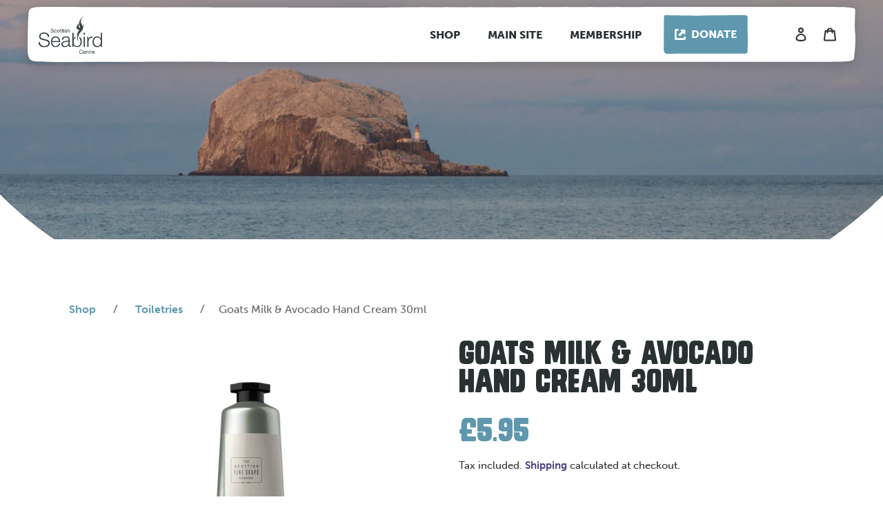

--- FILE ---
content_type: text/html; charset=utf-8
request_url: https://seabirdshop.org/products/goats-milk-avocado-hand-cream-30ml
body_size: 23498
content:
<!doctype html>
<html class="no-js" lang="en">
<head>
  <meta charset="utf-8">
  <meta http-equiv="X-UA-Compatible" content="IE=edge,chrome=1">
  <meta name="viewport" content="width=device-width,initial-scale=1">
  <meta name="theme-color" content="#3a3a3a">

  <link rel="preconnect" href="https://cdn.shopify.com" crossorigin>
  <link rel="preconnect" href="https://fonts.shopifycdn.com" crossorigin>
  <link rel="preconnect" href="https://monorail-edge.shopifysvc.com">
  <link rel="stylesheet" href="https://use.typekit.net/ekn2fkx.css"><link rel="preload" href="//seabirdshop.org/cdn/shop/t/5/assets/theme.css?v=62316605200065238811748016813" as="style">
  <link rel="preload" as="font" href="" type="font/woff2" crossorigin>
  <link rel="preload" as="font" href="" type="font/woff2" crossorigin>
  <link rel="preload" as="font" href="" type="font/woff2" crossorigin>
  <link rel="preload" href="//seabirdshop.org/cdn/shop/t/5/assets/theme.js?v=99035689725495372691752825166" as="script">
  <link rel="preload" href="//seabirdshop.org/cdn/shop/t/5/assets/lazysizes.js?v=63098554868324070131748016813" as="script"><link rel="canonical" href="https://seabirdshop.org/products/goats-milk-avocado-hand-cream-30ml"><link rel="shortcut icon" href="//seabirdshop.org/cdn/shop/files/logo-seabird_1_32x32.png?v=1631631113" type="image/png"><title>Goats Milk &amp; Avocado Hand Cream 30ml
&ndash; Scottish Seabird Centre</title><meta name="description" content="Gentle and hydrating, this gorgeous hand cream is a blend of shea and cocoa butters, almond oil and olive oil, which provides the perfect repair and restore combination for your hands. It also contains goat’s milk extract which is perfect for people prone to dry skin.Naturally rich and moisturising, this hand cream has"><!-- /snippets/social-meta-tags.liquid -->


<meta property="og:site_name" content="Scottish Seabird Centre">
<meta property="og:url" content="https://seabirdshop.org/products/goats-milk-avocado-hand-cream-30ml">
<meta property="og:title" content="Goats Milk &amp; Avocado Hand Cream 30ml">
<meta property="og:type" content="product">
<meta property="og:description" content="Gentle and hydrating, this gorgeous hand cream is a blend of shea and cocoa butters, almond oil and olive oil, which provides the perfect repair and restore combination for your hands. It also contains goat’s milk extract which is perfect for people prone to dry skin.Naturally rich and moisturising, this hand cream has"><meta property="og:image" content="http://seabirdshop.org/cdn/shop/products/GoatsMilkHandCream.png?v=1633099699">
  <meta property="og:image:secure_url" content="https://seabirdshop.org/cdn/shop/products/GoatsMilkHandCream.png?v=1633099699">
  <meta property="og:image:width" content="1024">
  <meta property="og:image:height" content="1024">
  <meta property="og:price:amount" content="5.95">
  <meta property="og:price:currency" content="GBP">



<meta name="twitter:card" content="summary_large_image">
<meta name="twitter:title" content="Goats Milk &amp; Avocado Hand Cream 30ml">
<meta name="twitter:description" content="Gentle and hydrating, this gorgeous hand cream is a blend of shea and cocoa butters, almond oil and olive oil, which provides the perfect repair and restore combination for your hands. It also contains goat’s milk extract which is perfect for people prone to dry skin.Naturally rich and moisturising, this hand cream has">

  
<style data-shopify>
:root {
    --color-text: #3a3a3a;
    --color-text-rgb: 58, 58, 58;
    --color-body-text: #333232;
    --color-sale-text: #EA0606;
    --color-small-button-text-border: #3a3a3a;
    --color-text-field: #ffffff;
    --color-text-field-text: #000000;
    --color-text-field-text-rgb: 0, 0, 0;

    --color-btn-primary: #3a3a3a;
    --color-btn-primary-darker: #212121;
    --color-btn-primary-text: #ffffff;

    --color-blankstate: rgba(51, 50, 50, 0.35);
    --color-blankstate-border: rgba(51, 50, 50, 0.2);
    --color-blankstate-background: rgba(51, 50, 50, 0.1);
    --color-test: #232323;

    --color-text-focus:#606060;
    --color-overlay-text-focus:#e6e6e6;
    --color-btn-primary-focus:#606060;
    --color-btn-social-focus:#d2d2d2;
    --color-small-button-text-border-focus:#606060;
    --predictive-search-focus:#f2f2f2;

    --color-body: #ffffff;
    --color-bg: #ffffff;
    --color-bg-rgb: 255, 255, 255;
    --color-bg-alt: rgba(51, 50, 50, 0.05);
    --color-bg-currency-selector: rgba(51, 50, 50, 0.2);

    --color-overlay-title-text: #ffffff;
    --color-image-overlay: #685858;
    --color-image-overlay-rgb: 104, 88, 88;--opacity-image-overlay: 0.4;--hover-overlay-opacity: 0.8;

    --color-border: #ebebeb;
    --color-border-form: #cccccc;
    --color-border-form-darker: #b3b3b3;

    --svg-select-icon: url(//seabirdshop.org/cdn/shop/t/5/assets/ico-select.svg?v=29003672709104678581748016813);
    --slick-img-url: url(//seabirdshop.org/cdn/shop/t/5/assets/ajax-loader.gif?v=41356863302472015721748016813);

    --font-weight-body--bold: 700;
    --font-weight-body--bolder: 700;

    --font-stack-header: Helvetica, Arial, sans-serif;
    --font-style-header: normal;
    --font-weight-header: 500;

    --font-stack-body: Helvetica, Arial, sans-serif;
    --font-style-body: normal;
    --font-weight-body: 400;

    --font-size-header: 26;

    --font-size-base: 15;

    --font-h1-desktop: 35;
    --font-h1-mobile: 32;
    --font-h2-desktop: 20;
    --font-h2-mobile: 18;
    --font-h3-mobile: 20;
    --font-h4-desktop: 17;
    --font-h4-mobile: 15;
    --font-h5-desktop: 15;
    --font-h5-mobile: 13;
    --font-h6-desktop: 14;
    --font-h6-mobile: 12;

    --font-mega-title-large-desktop: 65;

    --font-rich-text-large: 17;
    --font-rich-text-small: 13;

    
--color-video-bg: #f2f2f2;

    
    --global-color-image-loader-primary: rgba(58, 58, 58, 0.06);
    --global-color-image-loader-secondary: rgba(58, 58, 58, 0.12);

    
    --nav-background--white: url(//seabirdshop.org/cdn/shop/t/5/assets/svg-nav-background--white.svg?v=90481438386067948251748016813);
    --nav-background--black: url(//seabirdshop.org/cdn/shop/t/5/assets/svg-nav-background--black.svg?v=183187375961317070921748016813);
    --nav-background--greydark: url(//seabirdshop.org/cdn/shop/t/5/assets/svg-nav-background--greydark.svg?v=64601534147762857261748016813);
    --nav-background--grey: url(//seabirdshop.org/cdn/shop/t/5/assets/svg-nav-background--grey.svg?v=6758864989677532681748016813);

    --shape--grey: url(//seabirdshop.org/cdn/shop/t/5/assets/svg-shape--grey.svg?v=24751131996354131051748016813);
    --shape--greydark: url(//seabirdshop.org/cdn/shop/t/5/assets/svg-shape--greydark.svg?v=76040614123753920681748016813);
    --shape--blue: url(//seabirdshop.org/cdn/shop/t/5/assets/svg-shape--blue.svg?v=134232469693726759611748016813);
    --shape--bluedark: url(//seabirdshop.org/cdn/shop/t/5/assets/svg-shape--bluedark.svg?v=126879087213503607211748016813);
    --shape--black: url(//seabirdshop.org/cdn/shop/t/5/assets/svg-shape--black.svg?v=86869979062103351891748016813);
    --shape--purple: url(//seabirdshop.org/cdn/shop/t/5/assets/svg-shape--purple.svg?v=40419619775790506631748016813);
    --shape--green: url(//seabirdshop.org/cdn/shop/t/5/assets/svg-shape--green.svg?v=118038646100053775491748016813);
    --shape--white: url(//seabirdshop.org/cdn/shop/t/5/assets/svg-shape--white.svg?v=19172537777369608941748016813);
    --shape--transparent: url(//seabirdshop.org/cdn/shop/t/5/assets/svg-shape--transparent.svg?v=75325312319860458501748016813);
    
    --shape--header: url(//seabirdshop.org/cdn/shop/t/5/assets/svg-header.svg?v=13498303490454414661748016813);
    
    --font-eot: url(//seabirdshop.org/cdn/shop/t/5/assets/font.eot?v=41478884291392320851748016813);
    --font-ttf: url(//seabirdshop.org/cdn/shop/t/5/assets/font.ttf?v=154701647194439106871748016813);
    --font-woff: url(//seabirdshop.org/cdn/shop/t/5/assets/font.woff?v=142083484655519054251748016813);
    --font-woff2: url(//seabirdshop.org/cdn/shop/t/5/assets/font.woff2?v=132416277704449271171748016813);
  }
</style>


  <style>*,::after,::before{box-sizing:border-box}body{margin:0}body,html{background-color:var(--color-body)}body,button{font-size:calc(var(--font-size-base) * 1px);font-family:var(--font-stack-body);font-style:var(--font-style-body);font-weight:var(--font-weight-body);color:var(--color-text);line-height:1.5}body,button{-webkit-font-smoothing:antialiased;-webkit-text-size-adjust:100%}.border-bottom{border-bottom:1px solid var(--color-border)}.btn--link{background-color:transparent;border:0;margin:0;color:var(--color-text);text-align:left}.text-right{text-align:right}.icon{display:inline-block;width:20px;height:20px;vertical-align:middle;fill:currentColor}.icon__fallback-text,.visually-hidden{position:absolute!important;overflow:hidden;clip:rect(0 0 0 0);height:1px;width:1px;margin:-1px;padding:0;border:0}svg.icon:not(.icon--full-color) circle,svg.icon:not(.icon--full-color) ellipse,svg.icon:not(.icon--full-color) g,svg.icon:not(.icon--full-color) line,svg.icon:not(.icon--full-color) path,svg.icon:not(.icon--full-color) polygon,svg.icon:not(.icon--full-color) polyline,svg.icon:not(.icon--full-color) rect,symbol.icon:not(.icon--full-color) circle,symbol.icon:not(.icon--full-color) ellipse,symbol.icon:not(.icon--full-color) g,symbol.icon:not(.icon--full-color) line,symbol.icon:not(.icon--full-color) path,symbol.icon:not(.icon--full-color) polygon,symbol.icon:not(.icon--full-color) polyline,symbol.icon:not(.icon--full-color) rect{fill:inherit;stroke:inherit}li{list-style:none}.list--inline{padding:0;margin:0}.list--inline>li{display:inline-block;margin-bottom:0;vertical-align:middle}a{text-decoration:none}.h1,.h2,h1,h2{margin:0 0 17.5px;font-family:var(--font-stack-header);font-style:var(--font-style-header);font-weight:var(--font-weight-header);line-height:1.2;overflow-wrap:break-word;word-wrap:break-word}.h1 a,.h2 a,h1 a,h2 a{color:inherit;text-decoration:none;font-weight:inherit}.h1,h1{font-size:calc(((var(--font-h1-desktop))/ (var(--font-size-base))) * 1em);text-transform:none;letter-spacing:0}@media only screen and (max-width:749px){.h1,h1{font-size:calc(((var(--font-h1-mobile))/ (var(--font-size-base))) * 1em)}}.h2,h2{font-size:calc(((var(--font-h2-desktop))/ (var(--font-size-base))) * 1em);text-transform:uppercase;letter-spacing:.1em}@media only screen and (max-width:749px){.h2,h2{font-size:calc(((var(--font-h2-mobile))/ (var(--font-size-base))) * 1em)}}p{color:var(--color-body-text);margin:0 0 19.44444px}@media only screen and (max-width:749px){p{font-size:calc(((var(--font-size-base) - 1)/ (var(--font-size-base))) * 1em)}}p:last-child{margin-bottom:0}@media only screen and (max-width:749px){.small--hide{display:none!important}}.grid{list-style:none;margin:0;padding:0;margin-left:-30px}.grid::after{content:'';display:table;clear:both}@media only screen and (max-width:749px){.grid{margin-left:-22px}}.grid::after{content:'';display:table;clear:both}.grid--no-gutters{margin-left:0}.grid--no-gutters .grid__item{padding-left:0}.grid--table{display:table;table-layout:fixed;width:100%}.grid--table>.grid__item{float:none;display:table-cell;vertical-align:middle}.grid__item{float:left;padding-left:30px;width:100%}@media only screen and (max-width:749px){.grid__item{padding-left:22px}}.grid__item[class*="--push"]{position:relative}@media only screen and (min-width:750px){.medium-up--one-quarter{width:25%}.medium-up--push-one-third{width:33.33%}.medium-up--one-half{width:50%}.medium-up--push-one-third{left:33.33%;position:relative}}.site-header{position:relative;background-color:var(--color-body)}@media only screen and (max-width:749px){.site-header{border-bottom:1px solid var(--color-border)}}@media only screen and (min-width:750px){.site-header{padding:0 55px}.site-header.logo--center{padding-top:30px}}.logo-align--center .site-header__logo{text-align:center;margin:0 auto}@media only screen and (max-width:749px){.logo-align--center .site-header__logo{text-align:left;margin:15px 0}}@media only screen and (max-width:749px){.site-header__logo{padding-left:22px;text-align:left}.site-header__logo img{margin:0}}.site-header__logo-link{display:inline-block;word-break:break-word}@media only screen and (min-width:750px){.logo-align--center .site-header__logo-link{margin:0 auto}}.site-header__logo-image{display:block}@media only screen and (min-width:750px){.site-header__logo-image{margin:0 auto}}.site-header__logo-image img{width:100%}.site-header__logo-image--centered img{margin:0 auto}.site-header__logo img{display:block}.site-header__icons{position:relative;white-space:nowrap}@media only screen and (max-width:749px){.site-header__icons{width:auto;padding-right:13px}.site-header__icons .btn--link,.site-header__icons .site-header__cart{font-size:calc(((var(--font-size-base))/ (var(--font-size-base))) * 1em)}}.site-header__icons-wrapper{position:relative;display:-webkit-flex;display:-ms-flexbox;display:flex;width:100%;-ms-flex-align:center;-webkit-align-items:center;-moz-align-items:center;-ms-align-items:center;-o-align-items:center;align-items:center;-webkit-justify-content:flex-end;-ms-justify-content:flex-end;justify-content:flex-end}.site-header__account,.site-header__cart,.site-header__search{position:relative}.site-header__search.site-header__icon{display:none}@media only screen and (min-width:1400px){.site-header__search.site-header__icon{display:block}}.site-header__search-toggle{display:block}@media only screen and (min-width:750px){.site-header__account,.site-header__cart{padding:10px 11px}}.site-header__cart-title,.site-header__search-title{position:absolute!important;overflow:hidden;clip:rect(0 0 0 0);height:1px;width:1px;margin:-1px;padding:0;border:0;display:block;vertical-align:middle}.site-header__cart-title{margin-right:3px}.site-header__cart-count{display:flex;align-items:center;justify-content:center;position:absolute;right:.4rem;top:.2rem;font-weight:700;background-color:var(--color-btn-primary);color:var(--color-btn-primary-text);border-radius:50%;min-width:1em;height:1em}.site-header__cart-count span{font-family:HelveticaNeue,"Helvetica Neue",Helvetica,Arial,sans-serif;font-size:calc(11em / 16);line-height:1}@media only screen and (max-width:749px){.site-header__cart-count{top:calc(7em / 16);right:0;border-radius:50%;min-width:calc(19em / 16);height:calc(19em / 16)}}@media only screen and (max-width:749px){.site-header__cart-count span{padding:.25em calc(6em / 16);font-size:12px}}.site-header__menu{display:none}@media only screen and (max-width:749px){.site-header__icon{display:inline-block;vertical-align:middle;padding:10px 11px;margin:0}}@media only screen and (min-width:750px){.site-header__icon .icon-search{margin-right:3px}}.announcement-bar{z-index:10;position:relative;text-align:center;border-bottom:1px solid transparent;padding:2px}.announcement-bar__link{display:block}.announcement-bar__message{display:block;padding:11px 22px;font-size:calc(((16)/ (var(--font-size-base))) * 1em);font-weight:var(--font-weight-header)}@media only screen and (min-width:750px){.announcement-bar__message{padding-left:55px;padding-right:55px}}.site-nav{position:relative;padding:0;text-align:center;margin: 0}.site-nav a{padding:1em 2em 1em 1em}.site-nav__link{display:block;white-space:nowrap}.site-nav--centered .site-nav__link{padding-top:0}.site-nav__link .icon-chevron-down{width:calc(8em / 16);height:calc(8em / 16);margin-left:.5rem}.site-nav__label{border-bottom:1px solid transparent}.site-nav__link--active .site-nav__label{border-bottom-color:var(--color-text)}.site-nav__link--button{border:none;background-color:transparent;padding:1em 2em 1em 1em}.site-header__mobile-nav{z-index:11;position:relative;}@media only screen and (max-width:749px){.site-header__mobile-nav{display:-webkit-flex;display:-ms-flexbox;display:flex;width:100%;-ms-flex-align:center;-webkit-align-items:center;-moz-align-items:center;-ms-align-items:center;-o-align-items:center;align-items:center}}.mobile-nav--open .icon-close{display:none}.main-content{opacity:0}.main-content .shopify-section{display:none}.main-content .shopify-section:first-child{display:inherit}.critical-hidden{display:none}</style>

  <script>
    window.performance.mark('debut:theme_stylesheet_loaded.start');

    function onLoadStylesheet() {
      performance.mark('debut:theme_stylesheet_loaded.end');
      performance.measure('debut:theme_stylesheet_loaded', 'debut:theme_stylesheet_loaded.start', 'debut:theme_stylesheet_loaded.end');

      var url = "//seabirdshop.org/cdn/shop/t/5/assets/theme.css?v=62316605200065238811748016813";
      var link = document.querySelector('link[href="' + url + '"]');
      link.loaded = true;
      link.dispatchEvent(new Event('load'));
    }
  </script>

  <link rel="stylesheet" href="//seabirdshop.org/cdn/shop/t/5/assets/theme.css?v=62316605200065238811748016813" type="text/css" media="print" onload="this.media='all';onLoadStylesheet()">
  <link rel="stylesheet" href="//seabirdshop.org/cdn/shop/t/5/assets/theme-custom.css?v=155619938814635542151752820005" type="text/css" media="all">
  <link rel="stylesheet" href="https://hello.myfonts.net/count/3b4e63">

  <style>
    
    
    
    
    
    
    @font-face {
      font-family: 'monstro';
      src: url('//seabirdshop.org/cdn/shop/t/5/assets/font.eot?v=41478884291392320851748016813');
      src: url('//seabirdshop.org/cdn/shop/t/5/assets/font.eot?v=41478884291392320851748016813#iefix') format("embedded-opentype"),
          url('//seabirdshop.org/cdn/shop/t/5/assets/font.woff?v=142083484655519054251748016813') format("woff"),
          url('//seabirdshop.org/cdn/shop/t/5/assets/font.woff2?v=132416277704449271171748016813') format("woff2"),
          url('//seabirdshop.org/cdn/shop/t/5/assets/font.ttf?v=154701647194439106871748016813') format("truetype");
      font-weight: normal;
      font-style: normal;
    };
  </style>

  <script>
    var theme = {
      breakpoints: {
        medium: 750,
        large: 990,
        widescreen: 1400
      },
      strings: {
        addToCart: "Add to cart",
        soldOut: "Sold out",
        unavailable: "Unavailable",
        regularPrice: "Regular price",
        salePrice: "Sale price",
        sale: "Sale",
        fromLowestPrice: "from [price]",
        vendor: "Vendor",
        showMore: "Show More",
        showLess: "Show Less",
        searchFor: "Search for",
        addressError: "Error looking up that address",
        addressNoResults: "No results for that address",
        addressQueryLimit: "You have exceeded the Google API usage limit. Consider upgrading to a \u003ca href=\"https:\/\/developers.google.com\/maps\/premium\/usage-limits\"\u003ePremium Plan\u003c\/a\u003e.",
        authError: "There was a problem authenticating your Google Maps account.",
        newWindow: "Opens in a new window.",
        external: "Opens external website.",
        newWindowExternal: "Opens external website in a new window.",
        removeLabel: "Remove [product]",
        update: "Update",
        quantity: "Quantity",
        discountedTotal: "Discounted total",
        regularTotal: "Regular total",
        priceColumn: "See Price column for discount details.",
        quantityMinimumMessage: "Quantity must be 1 or more",
        cartError: "There was an error while updating your cart. Please try again.",
        removedItemMessage: "Removed \u003cspan class=\"cart__removed-product-details\"\u003e([quantity]) [link]\u003c\/span\u003e from your cart.",
        unitPrice: "Unit price",
        unitPriceSeparator: "per",
        oneCartCount: "1 item",
        otherCartCount: "[count] items",
        quantityLabel: "Quantity: [count]",
        products: "Products",
        loading: "Loading",
        number_of_results: "[result_number] of [results_count]",
        number_of_results_found: "[results_count] results found",
        one_result_found: "1 result found"
      },
      moneyFormat: "£{{amount}}",
      moneyFormatWithCurrency: "£{{amount}} GBP",
      settings: {
        predictiveSearchEnabled: true,
        predictiveSearchShowPrice: false,
        predictiveSearchShowVendor: false
      },
      stylesheet: "//seabirdshop.org/cdn/shop/t/5/assets/theme.css?v=62316605200065238811748016813"
    };document.documentElement.className = document.documentElement.className.replace('no-js', 'js');
  </script><script src="//seabirdshop.org/cdn/shop/t/5/assets/theme.js?v=99035689725495372691752825166" defer="defer"></script>
  <script src="//seabirdshop.org/cdn/shop/t/5/assets/theme-custom.js?v=114552293694796723641748016813" defer="defer"></script>
  <script src="//seabirdshop.org/cdn/shop/t/5/assets/lazysizes.js?v=63098554868324070131748016813" async="async"></script>

  <script type="text/javascript">
    if (window.MSInputMethodContext && document.documentMode) {
      var scripts = document.getElementsByTagName('script')[0];
      var polyfill = document.createElement("script");
      polyfill.defer = true;
      polyfill.src = "//seabirdshop.org/cdn/shop/t/5/assets/ie11CustomProperties.min.js?v=146208399201472936201748016813";

      scripts.parentNode.insertBefore(polyfill, scripts);
    }
  </script>

  <script>window.performance && window.performance.mark && window.performance.mark('shopify.content_for_header.start');</script><meta id="shopify-digital-wallet" name="shopify-digital-wallet" content="/59284062360/digital_wallets/dialog">
<meta name="shopify-checkout-api-token" content="783884798d779d29d952bc6485641b86">
<meta id="in-context-paypal-metadata" data-shop-id="59284062360" data-venmo-supported="false" data-environment="production" data-locale="en_US" data-paypal-v4="true" data-currency="GBP">
<link rel="alternate" type="application/json+oembed" href="https://seabirdshop.org/products/goats-milk-avocado-hand-cream-30ml.oembed">
<script async="async" src="/checkouts/internal/preloads.js?locale=en-GB"></script>
<link rel="preconnect" href="https://shop.app" crossorigin="anonymous">
<script async="async" src="https://shop.app/checkouts/internal/preloads.js?locale=en-GB&shop_id=59284062360" crossorigin="anonymous"></script>
<script id="apple-pay-shop-capabilities" type="application/json">{"shopId":59284062360,"countryCode":"GB","currencyCode":"GBP","merchantCapabilities":["supports3DS"],"merchantId":"gid:\/\/shopify\/Shop\/59284062360","merchantName":"Scottish Seabird Centre","requiredBillingContactFields":["postalAddress","email","phone"],"requiredShippingContactFields":["postalAddress","email","phone"],"shippingType":"shipping","supportedNetworks":["visa","maestro","masterCard","discover","elo"],"total":{"type":"pending","label":"Scottish Seabird Centre","amount":"1.00"},"shopifyPaymentsEnabled":true,"supportsSubscriptions":true}</script>
<script id="shopify-features" type="application/json">{"accessToken":"783884798d779d29d952bc6485641b86","betas":["rich-media-storefront-analytics"],"domain":"seabirdshop.org","predictiveSearch":true,"shopId":59284062360,"locale":"en"}</script>
<script>var Shopify = Shopify || {};
Shopify.shop = "scottish-seabird-centre.myshopify.com";
Shopify.locale = "en";
Shopify.currency = {"active":"GBP","rate":"1.0"};
Shopify.country = "GB";
Shopify.theme = {"name":"Theme backup before search added","id":178989695362,"schema_name":"Debut","schema_version":"17.13.0","theme_store_id":null,"role":"main"};
Shopify.theme.handle = "null";
Shopify.theme.style = {"id":null,"handle":null};
Shopify.cdnHost = "seabirdshop.org/cdn";
Shopify.routes = Shopify.routes || {};
Shopify.routes.root = "/";</script>
<script type="module">!function(o){(o.Shopify=o.Shopify||{}).modules=!0}(window);</script>
<script>!function(o){function n(){var o=[];function n(){o.push(Array.prototype.slice.apply(arguments))}return n.q=o,n}var t=o.Shopify=o.Shopify||{};t.loadFeatures=n(),t.autoloadFeatures=n()}(window);</script>
<script>
  window.ShopifyPay = window.ShopifyPay || {};
  window.ShopifyPay.apiHost = "shop.app\/pay";
  window.ShopifyPay.redirectState = null;
</script>
<script id="shop-js-analytics" type="application/json">{"pageType":"product"}</script>
<script defer="defer" async type="module" src="//seabirdshop.org/cdn/shopifycloud/shop-js/modules/v2/client.init-shop-cart-sync_BT-GjEfc.en.esm.js"></script>
<script defer="defer" async type="module" src="//seabirdshop.org/cdn/shopifycloud/shop-js/modules/v2/chunk.common_D58fp_Oc.esm.js"></script>
<script defer="defer" async type="module" src="//seabirdshop.org/cdn/shopifycloud/shop-js/modules/v2/chunk.modal_xMitdFEc.esm.js"></script>
<script type="module">
  await import("//seabirdshop.org/cdn/shopifycloud/shop-js/modules/v2/client.init-shop-cart-sync_BT-GjEfc.en.esm.js");
await import("//seabirdshop.org/cdn/shopifycloud/shop-js/modules/v2/chunk.common_D58fp_Oc.esm.js");
await import("//seabirdshop.org/cdn/shopifycloud/shop-js/modules/v2/chunk.modal_xMitdFEc.esm.js");

  window.Shopify.SignInWithShop?.initShopCartSync?.({"fedCMEnabled":true,"windoidEnabled":true});

</script>
<script>
  window.Shopify = window.Shopify || {};
  if (!window.Shopify.featureAssets) window.Shopify.featureAssets = {};
  window.Shopify.featureAssets['shop-js'] = {"shop-cart-sync":["modules/v2/client.shop-cart-sync_DZOKe7Ll.en.esm.js","modules/v2/chunk.common_D58fp_Oc.esm.js","modules/v2/chunk.modal_xMitdFEc.esm.js"],"init-fed-cm":["modules/v2/client.init-fed-cm_B6oLuCjv.en.esm.js","modules/v2/chunk.common_D58fp_Oc.esm.js","modules/v2/chunk.modal_xMitdFEc.esm.js"],"shop-cash-offers":["modules/v2/client.shop-cash-offers_D2sdYoxE.en.esm.js","modules/v2/chunk.common_D58fp_Oc.esm.js","modules/v2/chunk.modal_xMitdFEc.esm.js"],"shop-login-button":["modules/v2/client.shop-login-button_QeVjl5Y3.en.esm.js","modules/v2/chunk.common_D58fp_Oc.esm.js","modules/v2/chunk.modal_xMitdFEc.esm.js"],"pay-button":["modules/v2/client.pay-button_DXTOsIq6.en.esm.js","modules/v2/chunk.common_D58fp_Oc.esm.js","modules/v2/chunk.modal_xMitdFEc.esm.js"],"shop-button":["modules/v2/client.shop-button_DQZHx9pm.en.esm.js","modules/v2/chunk.common_D58fp_Oc.esm.js","modules/v2/chunk.modal_xMitdFEc.esm.js"],"avatar":["modules/v2/client.avatar_BTnouDA3.en.esm.js"],"init-windoid":["modules/v2/client.init-windoid_CR1B-cfM.en.esm.js","modules/v2/chunk.common_D58fp_Oc.esm.js","modules/v2/chunk.modal_xMitdFEc.esm.js"],"init-shop-for-new-customer-accounts":["modules/v2/client.init-shop-for-new-customer-accounts_C_vY_xzh.en.esm.js","modules/v2/client.shop-login-button_QeVjl5Y3.en.esm.js","modules/v2/chunk.common_D58fp_Oc.esm.js","modules/v2/chunk.modal_xMitdFEc.esm.js"],"init-shop-email-lookup-coordinator":["modules/v2/client.init-shop-email-lookup-coordinator_BI7n9ZSv.en.esm.js","modules/v2/chunk.common_D58fp_Oc.esm.js","modules/v2/chunk.modal_xMitdFEc.esm.js"],"init-shop-cart-sync":["modules/v2/client.init-shop-cart-sync_BT-GjEfc.en.esm.js","modules/v2/chunk.common_D58fp_Oc.esm.js","modules/v2/chunk.modal_xMitdFEc.esm.js"],"shop-toast-manager":["modules/v2/client.shop-toast-manager_DiYdP3xc.en.esm.js","modules/v2/chunk.common_D58fp_Oc.esm.js","modules/v2/chunk.modal_xMitdFEc.esm.js"],"init-customer-accounts":["modules/v2/client.init-customer-accounts_D9ZNqS-Q.en.esm.js","modules/v2/client.shop-login-button_QeVjl5Y3.en.esm.js","modules/v2/chunk.common_D58fp_Oc.esm.js","modules/v2/chunk.modal_xMitdFEc.esm.js"],"init-customer-accounts-sign-up":["modules/v2/client.init-customer-accounts-sign-up_iGw4briv.en.esm.js","modules/v2/client.shop-login-button_QeVjl5Y3.en.esm.js","modules/v2/chunk.common_D58fp_Oc.esm.js","modules/v2/chunk.modal_xMitdFEc.esm.js"],"shop-follow-button":["modules/v2/client.shop-follow-button_CqMgW2wH.en.esm.js","modules/v2/chunk.common_D58fp_Oc.esm.js","modules/v2/chunk.modal_xMitdFEc.esm.js"],"checkout-modal":["modules/v2/client.checkout-modal_xHeaAweL.en.esm.js","modules/v2/chunk.common_D58fp_Oc.esm.js","modules/v2/chunk.modal_xMitdFEc.esm.js"],"shop-login":["modules/v2/client.shop-login_D91U-Q7h.en.esm.js","modules/v2/chunk.common_D58fp_Oc.esm.js","modules/v2/chunk.modal_xMitdFEc.esm.js"],"lead-capture":["modules/v2/client.lead-capture_BJmE1dJe.en.esm.js","modules/v2/chunk.common_D58fp_Oc.esm.js","modules/v2/chunk.modal_xMitdFEc.esm.js"],"payment-terms":["modules/v2/client.payment-terms_Ci9AEqFq.en.esm.js","modules/v2/chunk.common_D58fp_Oc.esm.js","modules/v2/chunk.modal_xMitdFEc.esm.js"]};
</script>
<script id="__st">var __st={"a":59284062360,"offset":0,"reqid":"ff4f1b2b-677d-4cc2-8e8d-e0aa74e5a0e4-1769039247","pageurl":"seabirdshop.org\/products\/goats-milk-avocado-hand-cream-30ml","u":"0f0ee3d04bc5","p":"product","rtyp":"product","rid":7051522375832};</script>
<script>window.ShopifyPaypalV4VisibilityTracking = true;</script>
<script id="captcha-bootstrap">!function(){'use strict';const t='contact',e='account',n='new_comment',o=[[t,t],['blogs',n],['comments',n],[t,'customer']],c=[[e,'customer_login'],[e,'guest_login'],[e,'recover_customer_password'],[e,'create_customer']],r=t=>t.map((([t,e])=>`form[action*='/${t}']:not([data-nocaptcha='true']) input[name='form_type'][value='${e}']`)).join(','),a=t=>()=>t?[...document.querySelectorAll(t)].map((t=>t.form)):[];function s(){const t=[...o],e=r(t);return a(e)}const i='password',u='form_key',d=['recaptcha-v3-token','g-recaptcha-response','h-captcha-response',i],f=()=>{try{return window.sessionStorage}catch{return}},m='__shopify_v',_=t=>t.elements[u];function p(t,e,n=!1){try{const o=window.sessionStorage,c=JSON.parse(o.getItem(e)),{data:r}=function(t){const{data:e,action:n}=t;return t[m]||n?{data:e,action:n}:{data:t,action:n}}(c);for(const[e,n]of Object.entries(r))t.elements[e]&&(t.elements[e].value=n);n&&o.removeItem(e)}catch(o){console.error('form repopulation failed',{error:o})}}const l='form_type',E='cptcha';function T(t){t.dataset[E]=!0}const w=window,h=w.document,L='Shopify',v='ce_forms',y='captcha';let A=!1;((t,e)=>{const n=(g='f06e6c50-85a8-45c8-87d0-21a2b65856fe',I='https://cdn.shopify.com/shopifycloud/storefront-forms-hcaptcha/ce_storefront_forms_captcha_hcaptcha.v1.5.2.iife.js',D={infoText:'Protected by hCaptcha',privacyText:'Privacy',termsText:'Terms'},(t,e,n)=>{const o=w[L][v],c=o.bindForm;if(c)return c(t,g,e,D).then(n);var r;o.q.push([[t,g,e,D],n]),r=I,A||(h.body.append(Object.assign(h.createElement('script'),{id:'captcha-provider',async:!0,src:r})),A=!0)});var g,I,D;w[L]=w[L]||{},w[L][v]=w[L][v]||{},w[L][v].q=[],w[L][y]=w[L][y]||{},w[L][y].protect=function(t,e){n(t,void 0,e),T(t)},Object.freeze(w[L][y]),function(t,e,n,w,h,L){const[v,y,A,g]=function(t,e,n){const i=e?o:[],u=t?c:[],d=[...i,...u],f=r(d),m=r(i),_=r(d.filter((([t,e])=>n.includes(e))));return[a(f),a(m),a(_),s()]}(w,h,L),I=t=>{const e=t.target;return e instanceof HTMLFormElement?e:e&&e.form},D=t=>v().includes(t);t.addEventListener('submit',(t=>{const e=I(t);if(!e)return;const n=D(e)&&!e.dataset.hcaptchaBound&&!e.dataset.recaptchaBound,o=_(e),c=g().includes(e)&&(!o||!o.value);(n||c)&&t.preventDefault(),c&&!n&&(function(t){try{if(!f())return;!function(t){const e=f();if(!e)return;const n=_(t);if(!n)return;const o=n.value;o&&e.removeItem(o)}(t);const e=Array.from(Array(32),(()=>Math.random().toString(36)[2])).join('');!function(t,e){_(t)||t.append(Object.assign(document.createElement('input'),{type:'hidden',name:u})),t.elements[u].value=e}(t,e),function(t,e){const n=f();if(!n)return;const o=[...t.querySelectorAll(`input[type='${i}']`)].map((({name:t})=>t)),c=[...d,...o],r={};for(const[a,s]of new FormData(t).entries())c.includes(a)||(r[a]=s);n.setItem(e,JSON.stringify({[m]:1,action:t.action,data:r}))}(t,e)}catch(e){console.error('failed to persist form',e)}}(e),e.submit())}));const S=(t,e)=>{t&&!t.dataset[E]&&(n(t,e.some((e=>e===t))),T(t))};for(const o of['focusin','change'])t.addEventListener(o,(t=>{const e=I(t);D(e)&&S(e,y())}));const B=e.get('form_key'),M=e.get(l),P=B&&M;t.addEventListener('DOMContentLoaded',(()=>{const t=y();if(P)for(const e of t)e.elements[l].value===M&&p(e,B);[...new Set([...A(),...v().filter((t=>'true'===t.dataset.shopifyCaptcha))])].forEach((e=>S(e,t)))}))}(h,new URLSearchParams(w.location.search),n,t,e,['guest_login'])})(!0,!0)}();</script>
<script integrity="sha256-4kQ18oKyAcykRKYeNunJcIwy7WH5gtpwJnB7kiuLZ1E=" data-source-attribution="shopify.loadfeatures" defer="defer" src="//seabirdshop.org/cdn/shopifycloud/storefront/assets/storefront/load_feature-a0a9edcb.js" crossorigin="anonymous"></script>
<script crossorigin="anonymous" defer="defer" src="//seabirdshop.org/cdn/shopifycloud/storefront/assets/shopify_pay/storefront-65b4c6d7.js?v=20250812"></script>
<script data-source-attribution="shopify.dynamic_checkout.dynamic.init">var Shopify=Shopify||{};Shopify.PaymentButton=Shopify.PaymentButton||{isStorefrontPortableWallets:!0,init:function(){window.Shopify.PaymentButton.init=function(){};var t=document.createElement("script");t.src="https://seabirdshop.org/cdn/shopifycloud/portable-wallets/latest/portable-wallets.en.js",t.type="module",document.head.appendChild(t)}};
</script>
<script data-source-attribution="shopify.dynamic_checkout.buyer_consent">
  function portableWalletsHideBuyerConsent(e){var t=document.getElementById("shopify-buyer-consent"),n=document.getElementById("shopify-subscription-policy-button");t&&n&&(t.classList.add("hidden"),t.setAttribute("aria-hidden","true"),n.removeEventListener("click",e))}function portableWalletsShowBuyerConsent(e){var t=document.getElementById("shopify-buyer-consent"),n=document.getElementById("shopify-subscription-policy-button");t&&n&&(t.classList.remove("hidden"),t.removeAttribute("aria-hidden"),n.addEventListener("click",e))}window.Shopify?.PaymentButton&&(window.Shopify.PaymentButton.hideBuyerConsent=portableWalletsHideBuyerConsent,window.Shopify.PaymentButton.showBuyerConsent=portableWalletsShowBuyerConsent);
</script>
<script>
  function portableWalletsCleanup(e){e&&e.src&&console.error("Failed to load portable wallets script "+e.src);var t=document.querySelectorAll("shopify-accelerated-checkout .shopify-payment-button__skeleton, shopify-accelerated-checkout-cart .wallet-cart-button__skeleton"),e=document.getElementById("shopify-buyer-consent");for(let e=0;e<t.length;e++)t[e].remove();e&&e.remove()}function portableWalletsNotLoadedAsModule(e){e instanceof ErrorEvent&&"string"==typeof e.message&&e.message.includes("import.meta")&&"string"==typeof e.filename&&e.filename.includes("portable-wallets")&&(window.removeEventListener("error",portableWalletsNotLoadedAsModule),window.Shopify.PaymentButton.failedToLoad=e,"loading"===document.readyState?document.addEventListener("DOMContentLoaded",window.Shopify.PaymentButton.init):window.Shopify.PaymentButton.init())}window.addEventListener("error",portableWalletsNotLoadedAsModule);
</script>

<script type="module" src="https://seabirdshop.org/cdn/shopifycloud/portable-wallets/latest/portable-wallets.en.js" onError="portableWalletsCleanup(this)" crossorigin="anonymous"></script>
<script nomodule>
  document.addEventListener("DOMContentLoaded", portableWalletsCleanup);
</script>

<link id="shopify-accelerated-checkout-styles" rel="stylesheet" media="screen" href="https://seabirdshop.org/cdn/shopifycloud/portable-wallets/latest/accelerated-checkout-backwards-compat.css" crossorigin="anonymous">
<style id="shopify-accelerated-checkout-cart">
        #shopify-buyer-consent {
  margin-top: 1em;
  display: inline-block;
  width: 100%;
}

#shopify-buyer-consent.hidden {
  display: none;
}

#shopify-subscription-policy-button {
  background: none;
  border: none;
  padding: 0;
  text-decoration: underline;
  font-size: inherit;
  cursor: pointer;
}

#shopify-subscription-policy-button::before {
  box-shadow: none;
}

      </style>

<script>window.performance && window.performance.mark && window.performance.mark('shopify.content_for_header.end');</script>
<link href="https://monorail-edge.shopifysvc.com" rel="dns-prefetch">
<script>(function(){if ("sendBeacon" in navigator && "performance" in window) {try {var session_token_from_headers = performance.getEntriesByType('navigation')[0].serverTiming.find(x => x.name == '_s').description;} catch {var session_token_from_headers = undefined;}var session_cookie_matches = document.cookie.match(/_shopify_s=([^;]*)/);var session_token_from_cookie = session_cookie_matches && session_cookie_matches.length === 2 ? session_cookie_matches[1] : "";var session_token = session_token_from_headers || session_token_from_cookie || "";function handle_abandonment_event(e) {var entries = performance.getEntries().filter(function(entry) {return /monorail-edge.shopifysvc.com/.test(entry.name);});if (!window.abandonment_tracked && entries.length === 0) {window.abandonment_tracked = true;var currentMs = Date.now();var navigation_start = performance.timing.navigationStart;var payload = {shop_id: 59284062360,url: window.location.href,navigation_start,duration: currentMs - navigation_start,session_token,page_type: "product"};window.navigator.sendBeacon("https://monorail-edge.shopifysvc.com/v1/produce", JSON.stringify({schema_id: "online_store_buyer_site_abandonment/1.1",payload: payload,metadata: {event_created_at_ms: currentMs,event_sent_at_ms: currentMs}}));}}window.addEventListener('pagehide', handle_abandonment_event);}}());</script>
<script id="web-pixels-manager-setup">(function e(e,d,r,n,o){if(void 0===o&&(o={}),!Boolean(null===(a=null===(i=window.Shopify)||void 0===i?void 0:i.analytics)||void 0===a?void 0:a.replayQueue)){var i,a;window.Shopify=window.Shopify||{};var t=window.Shopify;t.analytics=t.analytics||{};var s=t.analytics;s.replayQueue=[],s.publish=function(e,d,r){return s.replayQueue.push([e,d,r]),!0};try{self.performance.mark("wpm:start")}catch(e){}var l=function(){var e={modern:/Edge?\/(1{2}[4-9]|1[2-9]\d|[2-9]\d{2}|\d{4,})\.\d+(\.\d+|)|Firefox\/(1{2}[4-9]|1[2-9]\d|[2-9]\d{2}|\d{4,})\.\d+(\.\d+|)|Chrom(ium|e)\/(9{2}|\d{3,})\.\d+(\.\d+|)|(Maci|X1{2}).+ Version\/(15\.\d+|(1[6-9]|[2-9]\d|\d{3,})\.\d+)([,.]\d+|)( \(\w+\)|)( Mobile\/\w+|) Safari\/|Chrome.+OPR\/(9{2}|\d{3,})\.\d+\.\d+|(CPU[ +]OS|iPhone[ +]OS|CPU[ +]iPhone|CPU IPhone OS|CPU iPad OS)[ +]+(15[._]\d+|(1[6-9]|[2-9]\d|\d{3,})[._]\d+)([._]\d+|)|Android:?[ /-](13[3-9]|1[4-9]\d|[2-9]\d{2}|\d{4,})(\.\d+|)(\.\d+|)|Android.+Firefox\/(13[5-9]|1[4-9]\d|[2-9]\d{2}|\d{4,})\.\d+(\.\d+|)|Android.+Chrom(ium|e)\/(13[3-9]|1[4-9]\d|[2-9]\d{2}|\d{4,})\.\d+(\.\d+|)|SamsungBrowser\/([2-9]\d|\d{3,})\.\d+/,legacy:/Edge?\/(1[6-9]|[2-9]\d|\d{3,})\.\d+(\.\d+|)|Firefox\/(5[4-9]|[6-9]\d|\d{3,})\.\d+(\.\d+|)|Chrom(ium|e)\/(5[1-9]|[6-9]\d|\d{3,})\.\d+(\.\d+|)([\d.]+$|.*Safari\/(?![\d.]+ Edge\/[\d.]+$))|(Maci|X1{2}).+ Version\/(10\.\d+|(1[1-9]|[2-9]\d|\d{3,})\.\d+)([,.]\d+|)( \(\w+\)|)( Mobile\/\w+|) Safari\/|Chrome.+OPR\/(3[89]|[4-9]\d|\d{3,})\.\d+\.\d+|(CPU[ +]OS|iPhone[ +]OS|CPU[ +]iPhone|CPU IPhone OS|CPU iPad OS)[ +]+(10[._]\d+|(1[1-9]|[2-9]\d|\d{3,})[._]\d+)([._]\d+|)|Android:?[ /-](13[3-9]|1[4-9]\d|[2-9]\d{2}|\d{4,})(\.\d+|)(\.\d+|)|Mobile Safari.+OPR\/([89]\d|\d{3,})\.\d+\.\d+|Android.+Firefox\/(13[5-9]|1[4-9]\d|[2-9]\d{2}|\d{4,})\.\d+(\.\d+|)|Android.+Chrom(ium|e)\/(13[3-9]|1[4-9]\d|[2-9]\d{2}|\d{4,})\.\d+(\.\d+|)|Android.+(UC? ?Browser|UCWEB|U3)[ /]?(15\.([5-9]|\d{2,})|(1[6-9]|[2-9]\d|\d{3,})\.\d+)\.\d+|SamsungBrowser\/(5\.\d+|([6-9]|\d{2,})\.\d+)|Android.+MQ{2}Browser\/(14(\.(9|\d{2,})|)|(1[5-9]|[2-9]\d|\d{3,})(\.\d+|))(\.\d+|)|K[Aa][Ii]OS\/(3\.\d+|([4-9]|\d{2,})\.\d+)(\.\d+|)/},d=e.modern,r=e.legacy,n=navigator.userAgent;return n.match(d)?"modern":n.match(r)?"legacy":"unknown"}(),u="modern"===l?"modern":"legacy",c=(null!=n?n:{modern:"",legacy:""})[u],f=function(e){return[e.baseUrl,"/wpm","/b",e.hashVersion,"modern"===e.buildTarget?"m":"l",".js"].join("")}({baseUrl:d,hashVersion:r,buildTarget:u}),m=function(e){var d=e.version,r=e.bundleTarget,n=e.surface,o=e.pageUrl,i=e.monorailEndpoint;return{emit:function(e){var a=e.status,t=e.errorMsg,s=(new Date).getTime(),l=JSON.stringify({metadata:{event_sent_at_ms:s},events:[{schema_id:"web_pixels_manager_load/3.1",payload:{version:d,bundle_target:r,page_url:o,status:a,surface:n,error_msg:t},metadata:{event_created_at_ms:s}}]});if(!i)return console&&console.warn&&console.warn("[Web Pixels Manager] No Monorail endpoint provided, skipping logging."),!1;try{return self.navigator.sendBeacon.bind(self.navigator)(i,l)}catch(e){}var u=new XMLHttpRequest;try{return u.open("POST",i,!0),u.setRequestHeader("Content-Type","text/plain"),u.send(l),!0}catch(e){return console&&console.warn&&console.warn("[Web Pixels Manager] Got an unhandled error while logging to Monorail."),!1}}}}({version:r,bundleTarget:l,surface:e.surface,pageUrl:self.location.href,monorailEndpoint:e.monorailEndpoint});try{o.browserTarget=l,function(e){var d=e.src,r=e.async,n=void 0===r||r,o=e.onload,i=e.onerror,a=e.sri,t=e.scriptDataAttributes,s=void 0===t?{}:t,l=document.createElement("script"),u=document.querySelector("head"),c=document.querySelector("body");if(l.async=n,l.src=d,a&&(l.integrity=a,l.crossOrigin="anonymous"),s)for(var f in s)if(Object.prototype.hasOwnProperty.call(s,f))try{l.dataset[f]=s[f]}catch(e){}if(o&&l.addEventListener("load",o),i&&l.addEventListener("error",i),u)u.appendChild(l);else{if(!c)throw new Error("Did not find a head or body element to append the script");c.appendChild(l)}}({src:f,async:!0,onload:function(){if(!function(){var e,d;return Boolean(null===(d=null===(e=window.Shopify)||void 0===e?void 0:e.analytics)||void 0===d?void 0:d.initialized)}()){var d=window.webPixelsManager.init(e)||void 0;if(d){var r=window.Shopify.analytics;r.replayQueue.forEach((function(e){var r=e[0],n=e[1],o=e[2];d.publishCustomEvent(r,n,o)})),r.replayQueue=[],r.publish=d.publishCustomEvent,r.visitor=d.visitor,r.initialized=!0}}},onerror:function(){return m.emit({status:"failed",errorMsg:"".concat(f," has failed to load")})},sri:function(e){var d=/^sha384-[A-Za-z0-9+/=]+$/;return"string"==typeof e&&d.test(e)}(c)?c:"",scriptDataAttributes:o}),m.emit({status:"loading"})}catch(e){m.emit({status:"failed",errorMsg:(null==e?void 0:e.message)||"Unknown error"})}}})({shopId: 59284062360,storefrontBaseUrl: "https://seabirdshop.org",extensionsBaseUrl: "https://extensions.shopifycdn.com/cdn/shopifycloud/web-pixels-manager",monorailEndpoint: "https://monorail-edge.shopifysvc.com/unstable/produce_batch",surface: "storefront-renderer",enabledBetaFlags: ["2dca8a86"],webPixelsConfigList: [{"id":"shopify-app-pixel","configuration":"{}","eventPayloadVersion":"v1","runtimeContext":"STRICT","scriptVersion":"0450","apiClientId":"shopify-pixel","type":"APP","privacyPurposes":["ANALYTICS","MARKETING"]},{"id":"shopify-custom-pixel","eventPayloadVersion":"v1","runtimeContext":"LAX","scriptVersion":"0450","apiClientId":"shopify-pixel","type":"CUSTOM","privacyPurposes":["ANALYTICS","MARKETING"]}],isMerchantRequest: false,initData: {"shop":{"name":"Scottish Seabird Centre","paymentSettings":{"currencyCode":"GBP"},"myshopifyDomain":"scottish-seabird-centre.myshopify.com","countryCode":"GB","storefrontUrl":"https:\/\/seabirdshop.org"},"customer":null,"cart":null,"checkout":null,"productVariants":[{"price":{"amount":5.95,"currencyCode":"GBP"},"product":{"title":"Goats Milk \u0026 Avocado Hand Cream 30ml","vendor":"Scottish Fine Soaps","id":"7051522375832","untranslatedTitle":"Goats Milk \u0026 Avocado Hand Cream 30ml","url":"\/products\/goats-milk-avocado-hand-cream-30ml","type":"Toiletries"},"id":"41060019306648","image":{"src":"\/\/seabirdshop.org\/cdn\/shop\/products\/GoatsMilkHandCream.png?v=1633099699"},"sku":"","title":"Default Title","untranslatedTitle":"Default Title"}],"purchasingCompany":null},},"https://seabirdshop.org/cdn","fcfee988w5aeb613cpc8e4bc33m6693e112",{"modern":"","legacy":""},{"shopId":"59284062360","storefrontBaseUrl":"https:\/\/seabirdshop.org","extensionBaseUrl":"https:\/\/extensions.shopifycdn.com\/cdn\/shopifycloud\/web-pixels-manager","surface":"storefront-renderer","enabledBetaFlags":"[\"2dca8a86\"]","isMerchantRequest":"false","hashVersion":"fcfee988w5aeb613cpc8e4bc33m6693e112","publish":"custom","events":"[[\"page_viewed\",{}],[\"product_viewed\",{\"productVariant\":{\"price\":{\"amount\":5.95,\"currencyCode\":\"GBP\"},\"product\":{\"title\":\"Goats Milk \u0026 Avocado Hand Cream 30ml\",\"vendor\":\"Scottish Fine Soaps\",\"id\":\"7051522375832\",\"untranslatedTitle\":\"Goats Milk \u0026 Avocado Hand Cream 30ml\",\"url\":\"\/products\/goats-milk-avocado-hand-cream-30ml\",\"type\":\"Toiletries\"},\"id\":\"41060019306648\",\"image\":{\"src\":\"\/\/seabirdshop.org\/cdn\/shop\/products\/GoatsMilkHandCream.png?v=1633099699\"},\"sku\":\"\",\"title\":\"Default Title\",\"untranslatedTitle\":\"Default Title\"}}]]"});</script><script>
  window.ShopifyAnalytics = window.ShopifyAnalytics || {};
  window.ShopifyAnalytics.meta = window.ShopifyAnalytics.meta || {};
  window.ShopifyAnalytics.meta.currency = 'GBP';
  var meta = {"product":{"id":7051522375832,"gid":"gid:\/\/shopify\/Product\/7051522375832","vendor":"Scottish Fine Soaps","type":"Toiletries","handle":"goats-milk-avocado-hand-cream-30ml","variants":[{"id":41060019306648,"price":595,"name":"Goats Milk \u0026 Avocado Hand Cream 30ml","public_title":null,"sku":""}],"remote":false},"page":{"pageType":"product","resourceType":"product","resourceId":7051522375832,"requestId":"ff4f1b2b-677d-4cc2-8e8d-e0aa74e5a0e4-1769039247"}};
  for (var attr in meta) {
    window.ShopifyAnalytics.meta[attr] = meta[attr];
  }
</script>
<script class="analytics">
  (function () {
    var customDocumentWrite = function(content) {
      var jquery = null;

      if (window.jQuery) {
        jquery = window.jQuery;
      } else if (window.Checkout && window.Checkout.$) {
        jquery = window.Checkout.$;
      }

      if (jquery) {
        jquery('body').append(content);
      }
    };

    var hasLoggedConversion = function(token) {
      if (token) {
        return document.cookie.indexOf('loggedConversion=' + token) !== -1;
      }
      return false;
    }

    var setCookieIfConversion = function(token) {
      if (token) {
        var twoMonthsFromNow = new Date(Date.now());
        twoMonthsFromNow.setMonth(twoMonthsFromNow.getMonth() + 2);

        document.cookie = 'loggedConversion=' + token + '; expires=' + twoMonthsFromNow;
      }
    }

    var trekkie = window.ShopifyAnalytics.lib = window.trekkie = window.trekkie || [];
    if (trekkie.integrations) {
      return;
    }
    trekkie.methods = [
      'identify',
      'page',
      'ready',
      'track',
      'trackForm',
      'trackLink'
    ];
    trekkie.factory = function(method) {
      return function() {
        var args = Array.prototype.slice.call(arguments);
        args.unshift(method);
        trekkie.push(args);
        return trekkie;
      };
    };
    for (var i = 0; i < trekkie.methods.length; i++) {
      var key = trekkie.methods[i];
      trekkie[key] = trekkie.factory(key);
    }
    trekkie.load = function(config) {
      trekkie.config = config || {};
      trekkie.config.initialDocumentCookie = document.cookie;
      var first = document.getElementsByTagName('script')[0];
      var script = document.createElement('script');
      script.type = 'text/javascript';
      script.onerror = function(e) {
        var scriptFallback = document.createElement('script');
        scriptFallback.type = 'text/javascript';
        scriptFallback.onerror = function(error) {
                var Monorail = {
      produce: function produce(monorailDomain, schemaId, payload) {
        var currentMs = new Date().getTime();
        var event = {
          schema_id: schemaId,
          payload: payload,
          metadata: {
            event_created_at_ms: currentMs,
            event_sent_at_ms: currentMs
          }
        };
        return Monorail.sendRequest("https://" + monorailDomain + "/v1/produce", JSON.stringify(event));
      },
      sendRequest: function sendRequest(endpointUrl, payload) {
        // Try the sendBeacon API
        if (window && window.navigator && typeof window.navigator.sendBeacon === 'function' && typeof window.Blob === 'function' && !Monorail.isIos12()) {
          var blobData = new window.Blob([payload], {
            type: 'text/plain'
          });

          if (window.navigator.sendBeacon(endpointUrl, blobData)) {
            return true;
          } // sendBeacon was not successful

        } // XHR beacon

        var xhr = new XMLHttpRequest();

        try {
          xhr.open('POST', endpointUrl);
          xhr.setRequestHeader('Content-Type', 'text/plain');
          xhr.send(payload);
        } catch (e) {
          console.log(e);
        }

        return false;
      },
      isIos12: function isIos12() {
        return window.navigator.userAgent.lastIndexOf('iPhone; CPU iPhone OS 12_') !== -1 || window.navigator.userAgent.lastIndexOf('iPad; CPU OS 12_') !== -1;
      }
    };
    Monorail.produce('monorail-edge.shopifysvc.com',
      'trekkie_storefront_load_errors/1.1',
      {shop_id: 59284062360,
      theme_id: 178989695362,
      app_name: "storefront",
      context_url: window.location.href,
      source_url: "//seabirdshop.org/cdn/s/trekkie.storefront.9615f8e10e499e09ff0451d383e936edfcfbbf47.min.js"});

        };
        scriptFallback.async = true;
        scriptFallback.src = '//seabirdshop.org/cdn/s/trekkie.storefront.9615f8e10e499e09ff0451d383e936edfcfbbf47.min.js';
        first.parentNode.insertBefore(scriptFallback, first);
      };
      script.async = true;
      script.src = '//seabirdshop.org/cdn/s/trekkie.storefront.9615f8e10e499e09ff0451d383e936edfcfbbf47.min.js';
      first.parentNode.insertBefore(script, first);
    };
    trekkie.load(
      {"Trekkie":{"appName":"storefront","development":false,"defaultAttributes":{"shopId":59284062360,"isMerchantRequest":null,"themeId":178989695362,"themeCityHash":"13754898165979537471","contentLanguage":"en","currency":"GBP","eventMetadataId":"56580e54-086c-454e-a407-c687a06980ab"},"isServerSideCookieWritingEnabled":true,"monorailRegion":"shop_domain","enabledBetaFlags":["65f19447"]},"Session Attribution":{},"S2S":{"facebookCapiEnabled":true,"source":"trekkie-storefront-renderer","apiClientId":580111}}
    );

    var loaded = false;
    trekkie.ready(function() {
      if (loaded) return;
      loaded = true;

      window.ShopifyAnalytics.lib = window.trekkie;

      var originalDocumentWrite = document.write;
      document.write = customDocumentWrite;
      try { window.ShopifyAnalytics.merchantGoogleAnalytics.call(this); } catch(error) {};
      document.write = originalDocumentWrite;

      window.ShopifyAnalytics.lib.page(null,{"pageType":"product","resourceType":"product","resourceId":7051522375832,"requestId":"ff4f1b2b-677d-4cc2-8e8d-e0aa74e5a0e4-1769039247","shopifyEmitted":true});

      var match = window.location.pathname.match(/checkouts\/(.+)\/(thank_you|post_purchase)/)
      var token = match? match[1]: undefined;
      if (!hasLoggedConversion(token)) {
        setCookieIfConversion(token);
        window.ShopifyAnalytics.lib.track("Viewed Product",{"currency":"GBP","variantId":41060019306648,"productId":7051522375832,"productGid":"gid:\/\/shopify\/Product\/7051522375832","name":"Goats Milk \u0026 Avocado Hand Cream 30ml","price":"5.95","sku":"","brand":"Scottish Fine Soaps","variant":null,"category":"Toiletries","nonInteraction":true,"remote":false},undefined,undefined,{"shopifyEmitted":true});
      window.ShopifyAnalytics.lib.track("monorail:\/\/trekkie_storefront_viewed_product\/1.1",{"currency":"GBP","variantId":41060019306648,"productId":7051522375832,"productGid":"gid:\/\/shopify\/Product\/7051522375832","name":"Goats Milk \u0026 Avocado Hand Cream 30ml","price":"5.95","sku":"","brand":"Scottish Fine Soaps","variant":null,"category":"Toiletries","nonInteraction":true,"remote":false,"referer":"https:\/\/seabirdshop.org\/products\/goats-milk-avocado-hand-cream-30ml"});
      }
    });


        var eventsListenerScript = document.createElement('script');
        eventsListenerScript.async = true;
        eventsListenerScript.src = "//seabirdshop.org/cdn/shopifycloud/storefront/assets/shop_events_listener-3da45d37.js";
        document.getElementsByTagName('head')[0].appendChild(eventsListenerScript);

})();</script>
<script
  defer
  src="https://seabirdshop.org/cdn/shopifycloud/perf-kit/shopify-perf-kit-3.0.4.min.js"
  data-application="storefront-renderer"
  data-shop-id="59284062360"
  data-render-region="gcp-us-east1"
  data-page-type="product"
  data-theme-instance-id="178989695362"
  data-theme-name="Debut"
  data-theme-version="17.13.0"
  data-monorail-region="shop_domain"
  data-resource-timing-sampling-rate="10"
  data-shs="true"
  data-shs-beacon="true"
  data-shs-export-with-fetch="true"
  data-shs-logs-sample-rate="1"
  data-shs-beacon-endpoint="https://seabirdshop.org/api/collect"
></script>
</head>

<body class="template-product">

  <a class="in-page-link visually-hidden skip-link" href="#MainContent">Skip to content</a><style data-shopify>

  .cart-popup {
    box-shadow: 1px 1px 10px 2px rgba(235, 235, 235, 0.5);
  }</style><div class="cart-popup-wrapper cart-popup-wrapper--hidden critical-hidden" role="dialog" aria-modal="true" aria-labelledby="CartPopupHeading" data-cart-popup-wrapper>
  <div class="cart-popup" data-cart-popup tabindex="-1">
    <div class="cart-popup__header">
      <h2 id="CartPopupHeading" class="cart-popup__heading">Just added to your cart</h2>
      <button class="cart-popup__close" aria-label="Close" data-cart-popup-close><svg aria-hidden="true" focusable="false" role="presentation" class="icon icon-close" viewBox="0 0 40 40"><path d="M23.868 20.015L39.117 4.78c1.11-1.108 1.11-2.77 0-3.877-1.109-1.108-2.773-1.108-3.882 0L19.986 16.137 4.737.904C3.628-.204 1.965-.204.856.904c-1.11 1.108-1.11 2.77 0 3.877l15.249 15.234L.855 35.248c-1.108 1.108-1.108 2.77 0 3.877.555.554 1.248.831 1.942.831s1.386-.277 1.94-.83l15.25-15.234 15.248 15.233c.555.554 1.248.831 1.941.831s1.387-.277 1.941-.83c1.11-1.109 1.11-2.77 0-3.878L23.868 20.015z" class="layer"/></svg></button>
    </div>
    <div class="cart-popup-item">
      <div class="cart-popup-item__image-wrapper hide" data-cart-popup-image-wrapper data-image-loading-animation></div>
      <div class="cart-popup-item__description">
        <div>
          <h3 class="cart-popup-item__title" data-cart-popup-title></h3>
          <ul class="product-details" aria-label="Product details" data-cart-popup-product-details></ul>
        </div>
        <div class="cart-popup-item__quantity">
          <span class="visually-hidden" data-cart-popup-quantity-label></span>
          <span aria-hidden="true">Qty:</span>
          <span aria-hidden="true" data-cart-popup-quantity></span>
        </div>
      </div>
    </div>

    <a href="/cart" class="cart-popup__cta-link btn btn--secondary-accent">
      View cart (<span data-cart-popup-cart-quantity></span>)
    </a>

    <div class="cart-popup__dismiss">
      <button class="cart-popup__dismiss-button text-link text-link--accent" data-cart-popup-dismiss>
        Continue shopping
      </button>
    </div>
  </div>
</div>

<div id="shopify-section-header" class="shopify-section">

<div id="SearchDrawer" class="search-bar drawer drawer--top critical-hidden" role="dialog" aria-modal="true" aria-label="Search" data-predictive-search-drawer>
  <div class="search-bar__interior">
    <div class="search-form__container" data-search-form-container>
      <form class="search-form search-bar__form" action="/search" method="get" role="search">
        <div class="search-form__input-wrapper">
          <input
            type="text"
            name="q"
            placeholder="Search"
            role="combobox"
            aria-autocomplete="list"
            aria-owns="predictive-search-results"
            aria-expanded="false"
            aria-label="Search"
            aria-haspopup="listbox"
            class="search-form__input search-bar__input"
            data-predictive-search-drawer-input
            data-base-url="/search"
          />
          <input type="hidden" name="options[prefix]" value="last" aria-hidden="true" />
          <div class="predictive-search-wrapper predictive-search-wrapper--drawer" data-predictive-search-mount="drawer"></div>
        </div>

        <button class="search-bar__submit search-form__submit"
          type="submit"
          data-search-form-submit>
          <svg aria-hidden="true" focusable="false" role="presentation" class="icon icon-search" viewBox="0 0 37 40"><path d="M35.6 36l-9.8-9.8c4.1-5.4 3.6-13.2-1.3-18.1-5.4-5.4-14.2-5.4-19.7 0-5.4 5.4-5.4 14.2 0 19.7 2.6 2.6 6.1 4.1 9.8 4.1 3 0 5.9-1 8.3-2.8l9.8 9.8c.4.4.9.6 1.4.6s1-.2 1.4-.6c.9-.9.9-2.1.1-2.9zm-20.9-8.2c-2.6 0-5.1-1-7-2.9-3.9-3.9-3.9-10.1 0-14C9.6 9 12.2 8 14.7 8s5.1 1 7 2.9c3.9 3.9 3.9 10.1 0 14-1.9 1.9-4.4 2.9-7 2.9z"/></svg>
          <span class="icon__fallback-text">Submit</span>
        </button>
      </form>

      <div class="search-bar__actions">
        <button type="button" class="btn--link search-bar__close js-drawer-close">
          <svg aria-hidden="true" focusable="false" role="presentation" class="icon icon-close" viewBox="0 0 40 40"><path d="M23.868 20.015L39.117 4.78c1.11-1.108 1.11-2.77 0-3.877-1.109-1.108-2.773-1.108-3.882 0L19.986 16.137 4.737.904C3.628-.204 1.965-.204.856.904c-1.11 1.108-1.11 2.77 0 3.877l15.249 15.234L.855 35.248c-1.108 1.108-1.108 2.77 0 3.877.555.554 1.248.831 1.942.831s1.386-.277 1.94-.83l15.25-15.234 15.248 15.233c.555.554 1.248.831 1.941.831s1.387-.277 1.941-.83c1.11-1.109 1.11-2.77 0-3.878L23.868 20.015z" class="layer"/></svg>
          <span class="icon__fallback-text">Close search</span>
        </button>
      </div>
    </div>
  </div>
</div>


<div data-section-id="header" data-section-type="header-section" data-header-section class="site-header">

  <header class="header site-header" role="banner">


    <!---->


      
    <div class="site-header__logo header__logo">
      

        <img class="lazyload js"
              src="//seabirdshop.org/cdn/shop/files/logo-seabird_1_300x300.png?v=1631631113"
              data-src="//seabirdshop.org/cdn/shop/files/logo-seabird_1_{width}x.png?v=1631631113"
              data-widths="[180, 360, 540, 720, 900, 1080, 1296, 1512, 1728, 2048]"
              data-aspectratio="1.6291079812206573"
              data-sizes="auto"
              alt="Scottish Seabird Centre" >
        <noscript>
          
          <img src="//seabirdshop.org/cdn/shop/files/logo-seabird_1_small.png?v=1631631113"
                srcset="//seabirdshop.org/cdn/shop/files/logo-seabird_1_small.png?v=1631631113 1x, //seabirdshop.org/cdn/shop/files/logo-seabird_1.png?v=1631631113 2x"
                alt="Scottish Seabird Centre">
        </noscript>
      
    </div>




    <nav class="header__site-nav" id="AccessibleNav" role="navigation">
      
<ul class="header__site-nav__nav site-nav list--inline" id="SiteNav">
  



    
    
      <li class="site-nav__parent">
        <a href="https://seabirdshop.org/"
          class="site-nav__link site-nav__link--main"
          
        >
          <span class="site-nav__label">Shop</span>
        </a>
      </li>
    

    

  



    
    
      <li class="site-nav__parent">
        <a href="https://www.seabird.org/"
          class="site-nav__link site-nav__link--main"
          
        >
          <span class="site-nav__label">Main Site</span>
        </a>
      </li>
    

    

  



    
    
      <li class="site-nav__parent">
        <a href="https://www.seabird.org/memberships"
          class="site-nav__link site-nav__link--main"
          
        >
          <span class="site-nav__label">Membership</span>
        </a>
      </li>
    

    

  



     
      <li class="site-nav__parent site-nav__parent--last">
        <a href="https://www.justgiving.com/scottishseabird-centre"
          class="site-nav__link site-nav__link--main"
          
        >
          <svg xmlns="http://www.w3.org/2000/svg" width="18px" height="18px" viewBox="0 0 18 18" fill="#fff" stroke="none">
  <path class="st0" d="M15.8,12.8c-0.3,0-0.6,0-0.9-0.1c0,0.8,0,1.6,0,2v0.2h-0.7l-8.6,0c-0.2,0-0.4-0.1-0.5-0.1h0c-0.3,0-0.6,0-1.4,0  l-0.5,0c0-0.7,0-1.7,0-2.4c0-0.4,0-0.6,0-0.8c0-3.5,0-7.4,0-8.6c1,0,2.3,0.1,3,0.1C6.1,2.9,6,2.5,6,2.2c0-0.7,0.2-1.4,0.6-2  C6.3,0.2,3,0.1,2,0c-1.9,0-2,1.8-2,2.7c0,0.6,0,6.5,0,9c0,0.2,0,0.5,0,0.8c0,0.9,0,2.2,0,2.9c0,0.7,0.2,1.3,0.6,1.9l0.2,0.4l0.4,0.2  c0.8,0.2,1.6,0.3,2.5,0.2c0.4,0,0.8,0,1,0l0.1,0h0.1L5.1,18h0.3c0.2,0,5.9,0,8.8,0l1.7,0c2.1,0,2.1-2,2.1-2.7l0-0.4  c0-0.6,0-1.6,0-2.7C17.4,12.5,16.6,12.8,15.8,12.8z M15.2,0.6c-0.4,0.1-0.6,0.1-1,0.2c-0.1,0-0.3,0.1-0.4,0.1  c-0.5,0.1-1,0.2-1.5,0.2c-0.5,0.1-0.9,0.1-1.4,0.2c-0.3,0-1.7,0.4-1.8,0.4C8.8,1.7,8.9,1.9,9,1.9c0.1,0.1,1.5,1.5,2.2,2.2  C9.6,5.8,7.9,7.5,6,9.3C5.9,9.4,6,9.6,6.2,9.8C6.3,10,7.5,11.1,8,11.5c0.3,0.3,0.4,0.4,0.8,0c1.5-1.5,3.3-3.2,5-4.9c0,0,0,0,0,0.1  c0.3,0.3,2.6,2.9,2.7,3c0.2,0.1,0.3,0.1,0.3-0.1c0-0.1,0.1-0.2,0.1-0.3c0.1-0.7,0.2-1.4,0.3-2.1c0.1-0.4,0.1-0.8,0.2-1.2  c0.1-0.5,0.2-0.9,0.3-1.4c0-0.2,0.3-1,0.3-1.1c0-0.1,0-0.3-0.1-0.4c-0.4-0.4-2.2-2.3-2.3-2.4C15.5,0.6,15.4,0.6,15.2,0.6z" fill="#fff" stroke="none"/>
</svg>
          <span class="site-nav__label">Donate</span>
        </a>
      </li>
    

  
</ul>


      <div class="site-header__icons-wrapper">

        <!--- <button type="button" class="btn--link site-header__icon site-header__search-toggle js-drawer-open-top" data-predictive-search-open-drawer>
          <svg aria-hidden="true" focusable="false" role="presentation" class="icon icon-search" viewBox="0 0 37 40"><path d="M35.6 36l-9.8-9.8c4.1-5.4 3.6-13.2-1.3-18.1-5.4-5.4-14.2-5.4-19.7 0-5.4 5.4-5.4 14.2 0 19.7 2.6 2.6 6.1 4.1 9.8 4.1 3 0 5.9-1 8.3-2.8l9.8 9.8c.4.4.9.6 1.4.6s1-.2 1.4-.6c.9-.9.9-2.1.1-2.9zm-20.9-8.2c-2.6 0-5.1-1-7-2.9-3.9-3.9-3.9-10.1 0-14C9.6 9 12.2 8 14.7 8s5.1 1 7 2.9c3.9 3.9 3.9 10.1 0 14-1.9 1.9-4.4 2.9-7 2.9z"/></svg>
          <span class="icon__fallback-text">Search</span>
        </button> --->

        
          
            <a href="https://seabirdshop.org/customer_authentication/redirect?locale=en&region_country=GB" class="site-header__icon site-header__account">
              <svg aria-hidden="true" focusable="false" role="presentation" class="icon icon-login" viewBox="0 0 28.33 37.68"><path d="M14.17 14.9a7.45 7.45 0 1 0-7.5-7.45 7.46 7.46 0 0 0 7.5 7.45zm0-10.91a3.45 3.45 0 1 1-3.5 3.46A3.46 3.46 0 0 1 14.17 4zM14.17 16.47A14.18 14.18 0 0 0 0 30.68c0 1.41.66 4 5.11 5.66a27.17 27.17 0 0 0 9.06 1.34c6.54 0 14.17-1.84 14.17-7a14.18 14.18 0 0 0-14.17-14.21zm0 17.21c-6.3 0-10.17-1.77-10.17-3a10.17 10.17 0 1 1 20.33 0c.01 1.23-3.86 3-10.16 3z"/></svg>
              <span class="icon__fallback-text">Log in</span>
            </a>
          
        

        <a href="/cart" class="site-header__icon site-header__cart">
          <svg aria-hidden="true" focusable="false" role="presentation" class="icon icon-cart" viewBox="0 0 37 40"><path d="M36.5 34.8L33.3 8h-5.9C26.7 3.9 23 .8 18.5.8S10.3 3.9 9.6 8H3.7L.5 34.8c-.2 1.5.4 2.4.9 3 .5.5 1.4 1.2 3.1 1.2h28c1.3 0 2.4-.4 3.1-1.3.7-.7 1-1.8.9-2.9zm-18-30c2.2 0 4.1 1.4 4.7 3.2h-9.5c.7-1.9 2.6-3.2 4.8-3.2zM4.5 35l2.8-23h2.2v3c0 1.1.9 2 2 2s2-.9 2-2v-3h10v3c0 1.1.9 2 2 2s2-.9 2-2v-3h2.2l2.8 23h-28z"/></svg>
          <span class="icon__fallback-text">Cart</span>
          <div id="CartCount" class="site-header__cart-count hide critical-hidden" data-cart-count-bubble>
            <span data-cart-count>0</span>
            <span class="icon__fallback-text medium-up--hide">items</span>
          </div>
        </a>

        
          <button type="button" class="btn--link site-header__icon site-header__menu js-mobile-nav-toggle mobile-nav--open" aria-controls="MobileNav"  aria-expanded="false" aria-label="Menu">
            <svg aria-hidden="true" focusable="false" role="presentation" class="icon icon-hamburger" viewBox="0 0 37 40"><path d="M33.5 25h-30c-1.1 0-2-.9-2-2s.9-2 2-2h30c1.1 0 2 .9 2 2s-.9 2-2 2zm0-11.5h-30c-1.1 0-2-.9-2-2s.9-2 2-2h30c1.1 0 2 .9 2 2s-.9 2-2 2zm0 23h-30c-1.1 0-2-.9-2-2s.9-2 2-2h30c1.1 0 2 .9 2 2s-.9 2-2 2z"/></svg>
            <svg aria-hidden="true" focusable="false" role="presentation" class="icon icon-close" viewBox="0 0 40 40"><path d="M23.868 20.015L39.117 4.78c1.11-1.108 1.11-2.77 0-3.877-1.109-1.108-2.773-1.108-3.882 0L19.986 16.137 4.737.904C3.628-.204 1.965-.204.856.904c-1.11 1.108-1.11 2.77 0 3.877l15.249 15.234L.855 35.248c-1.108 1.108-1.108 2.77 0 3.877.555.554 1.248.831 1.942.831s1.386-.277 1.94-.83l15.25-15.234 15.248 15.233c.555.554 1.248.831 1.941.831s1.387-.277 1.941-.83c1.11-1.109 1.11-2.77 0-3.878L23.868 20.015z" class="layer"/></svg>
          </button>
        
      </div>

    </nav>




    <nav class="mobile-nav-wrapper medium-up--hide critical-hidden" role="navigation">
      <ul id="MobileNav" class="mobile-nav">
        
<li class="mobile-nav__item border-bottom">
            
              <a href="https://seabirdshop.org/"
                class="mobile-nav__link"
                
              >
                <span class="mobile-nav__label">Shop</span>
              </a>
            
          </li>
        
<li class="mobile-nav__item border-bottom">
            
              <a href="https://www.seabird.org/"
                class="mobile-nav__link"
                
              >
                <span class="mobile-nav__label">Main Site</span>
              </a>
            
          </li>
        
<li class="mobile-nav__item border-bottom">
            
              <a href="https://www.seabird.org/memberships"
                class="mobile-nav__link"
                
              >
                <span class="mobile-nav__label">Membership</span>
              </a>
            
          </li>
        
<li class="mobile-nav__item">
            
              <a href="https://www.justgiving.com/scottishseabird-centre"
                class="mobile-nav__link"
                
              >
                <span class="mobile-nav__label">Donate</span>
              </a>
            
          </li>
        
      </ul>
    </nav>
  </header>

</div>



<script type="application/ld+json">
{
  "@context": "http://schema.org",
  "@type": "Organization",
  "name": "Scottish Seabird Centre",
  
    
    "logo": "https:\/\/seabirdshop.org\/cdn\/shop\/files\/logo-seabird_1_347x.png?v=1631631113",
  
  "sameAs": [
    "",
    "",
    "",
    "",
    "",
    "",
    "",
    ""
  ],
  "url": "https:\/\/seabirdshop.org"
}
</script>




</div>

  <div class="page-container drawer-page-content" id="PageContainer">

    <main class="main-content js-focus-hidden" id="MainContent" role="main" tabindex="-1">
      

<div id="shopify-section-hero" class="shopify-section index-section--flush"><div data-section-id="hero" data-section-type="hero-section">
  
  <div class="hero hero-hero lazyload js"
        id="Hero-hero"
        data-layout="">

    <div class="hero__wrapper">

      

      <div class="hero__image ratio-container lazyload js"
          data-bgset="//seabirdshop.org/cdn/shop/files/BassRock_Rob_McDougall_2018_resize_180x.jpg?v=1634741785 180w 75h,
    //seabirdshop.org/cdn/shop/files/BassRock_Rob_McDougall_2018_resize_360x.jpg?v=1634741785 360w 149h,
    //seabirdshop.org/cdn/shop/files/BassRock_Rob_McDougall_2018_resize_540x.jpg?v=1634741785 540w 224h,
    //seabirdshop.org/cdn/shop/files/BassRock_Rob_McDougall_2018_resize_720x.jpg?v=1634741785 720w 299h,
    //seabirdshop.org/cdn/shop/files/BassRock_Rob_McDougall_2018_resize_900x.jpg?v=1634741785 900w 374h,
    //seabirdshop.org/cdn/shop/files/BassRock_Rob_McDougall_2018_resize_1080x.jpg?v=1634741785 1080w 448h,
    //seabirdshop.org/cdn/shop/files/BassRock_Rob_McDougall_2018_resize_1296x.jpg?v=1634741785 1296w 538h,
    //seabirdshop.org/cdn/shop/files/BassRock_Rob_McDougall_2018_resize_1512x.jpg?v=1634741785 1512w 628h,
    
    
    
    
    
    
    
    
    
    
    //seabirdshop.org/cdn/shop/files/BassRock_Rob_McDougall_2018_resize.jpg?v=1634741785 1676w 696h"
          data-sizes="auto"
          data-parent-fit="cover"
          data-image-loading-animation
      ></div>
    </div>

    <div class="hero__info page-width">
      <div class="hero__info__wrapper">
        <h1 class="h1 hero__info__title">
          This is a Shop Page
        </h1>
        <div class="hero__info__body intro">
          <p>By choosing to shop with us you're supporting our charity's conservation, education and science communication work.<br/><br/></p><p><br/><br/></p>
        </div>
      </div>
    </div>

  </div>
  <noscript>
    <div class="hero hero-- hero__overlay" style="background-image: url('//seabirdshop.org/cdn/shop/files/BassRock_Rob_McDougall_2018_resize_2048x.jpg?v=1634741785'); background-position: center center;"></div>
  </noscript></div>


</div>
<div id="shopify-section-product-template" class="shopify-section"><div class="product-hero-image">
  <!--  -->

</div>

<div class="product-template__container page-width"
  id="ProductSection-product-template"
  data-section-id="product-template"
  data-section-type="product"
  data-enable-history-state="true"
  data-ajax-enabled="true"
>
  

<nav class="breadcrumbs" role="navigation" aria-label="breadcrumbs">
      <ol class="breadcrumbs__list">
        <li class="breadcrumbs__item">
          <a class="breadcrumbs__link" href="/collections/all">Shop</a>
        </li>
        <li class="breadcrumbs__item">
          <a class="breadcrumbs__link" href="/collections/toiletries">Toiletries</a>
        </li><li class="breadcrumbs__item">
              <a class="breadcrumbs__link" href="/products/goats-milk-avocado-hand-cream-30ml" aria-current="page">Goats Milk & Avocado Hand Cream 30ml</a>
            </li></ol>
    </nav><div class="grid product-single product-single--medium-media">
    <div class="grid__item product-single__media-group medium-up--one-half" data-product-single-media-group>






<div
    class="product-single__media-wrapper js"
    
    
    
    data-product-single-media-wrapper
    data-media-id="product-template-26595136897176"
    tabindex="-1">
  
      
<style>#FeaturedMedia-product-template-26595136897176 {
    max-width: 530.0px;
    max-height: 530px;
  }

  #FeaturedMedia-product-template-26595136897176-wrapper {
    max-width: 530.0px;
  }
</style>

      <div
        id="ImageZoom-product-template-26595136897176"
        style="padding-top: calc(620 / 460 * 100% );"
        class="product-single__media js-zoom-enabled"
         data-image-zoom-wrapper data-zoom="//seabirdshop.org/cdn/shop/products/GoatsMilkHandCream_1024x1024@2x.png?v=1633099699"
        data-image-loading-animation>
        <img
          class="feature-row__image product-featured-media lazyload"
          data-src="//seabirdshop.org/cdn/shop/products/GoatsMilkHandCream_{width}x.png?v=1633099699"
          data-widths="[180, 360, 540, 720, 900, 1080, 1296, 1512, 1728, 2048]"
          data-aspectratio="1.0"
          data-sizes="auto"
           data-image-zoom 
          alt="Goats Milk &amp; Avocado Hand Cream 30ml"
           onload="window.performance.mark('debut:product:image_visible');">
      </div>
    
</div>

<noscript>
        
        <img src="//seabirdshop.org/cdn/shop/products/GoatsMilkHandCream_530x@2x.png?v=1633099699" alt="Goats Milk & Avocado Hand Cream 30ml" class="product-featured-media">
      </noscript>

      

    </div>

    <div class="product__description grid__item medium-up--one-half">
      <div class="product-single__meta">

        <h2 class="h2 product-single__title">Goats Milk & Avocado Hand Cream 30ml</h2>
        <script>window.performance.mark('debut:product:title_visible');</script>

          <div class="product__price">
            
<dl class="price
  
  
  "
  data-price
>

  
<div class="price__pricing-group">
    <div class="price__regular product-page-price">
      <dt>
        <span class="visually-hidden visually-hidden--inline">Regular price</span>
      </dt>
      <dd>
        <span class="price-item price-item--regular" data-regular-price>
          £5.95
        </span>
      </dd>
    </div>
    <div class="price__sale">
      <dt>
        <span class="visually-hidden visually-hidden--inline">Sale price</span>
      </dt>
      <dd>
        <span class="price-item price-item--sale" data-sale-price>
          £5.95
        </span>
      </dd>
      <dt>
        <span class="visually-hidden visually-hidden--inline">Regular price</span>
      </dt>
      <dd>
        <s class="price-item price-item--regular" data-regular-price>
          
        </s>
      </dd>
    </div>
    <div class="price__badges">
      <span class="price__badge price__badge--sale" aria-hidden="true">
        <span>Sale</span>
      </span>
      <span class="price__badge price__badge--sold-out">
        <span>Sold out</span>
      </span>
    </div>
  </div>
  <div class="price__unit">
    <dt>
      <span class="visually-hidden visually-hidden--inline">Unit price</span>
    </dt>
    <dd class="price-unit-price"><span data-unit-price></span><span aria-hidden="true">/</span><span class="visually-hidden">per&nbsp;</span><span data-unit-price-base-unit></span></dd>
  </div>
</dl>

          </div><div class="product__policies rte" data-product-policies>Tax included.
<a href="/policies/shipping-policy">Shipping</a> calculated at checkout.
</div><div class="product-single__description rte">
            <span data-mce-fragment="1">Gentle and hydrating, this gorgeous hand cream is a blend of shea and cocoa butters, almond oil and olive oil, which provides the perfect repair and restore combination for your hands. It also contains goat’s milk extract which is perfect for people prone to dry skin.</span><br data-mce-fragment="1"><br data-mce-fragment="1"><span data-mce-fragment="1">Naturally rich and moisturising, this hand cream has a fresh fragrance of modern florals, with top notes of cucumber, avocado and melon.</span><br data-mce-fragment="1"><br data-mce-fragment="1"><span data-mce-fragment="1">Dermatologically tested. Suitable for vegetarians</span>
          </div>

          

          <form method="post" action="/cart/add" id="product_form_7051522375832" accept-charset="UTF-8" class="product-form product-form-product-template
 product-form--payment-button-no-variants" enctype="multipart/form-data" novalidate="novalidate" data-product-form=""><input type="hidden" name="form_type" value="product" /><input type="hidden" name="utf8" value="✓" />
            

            

            <select name="id" id="ProductSelect-product-template" class="product-form__variants no-js">
              
                <option value="41060019306648" selected="selected">
                  Default Title 
                </option>
              
            </select>

            

            <div class="product-form__error-message-wrapper product-form__error-message-wrapper--hidden product-form__error-message-wrapper--has-payment-button"
              data-error-message-wrapper
              role="alert"
            >
              <span class="visually-hidden">Error </span>
              <svg aria-hidden="true" focusable="false" role="presentation" class="icon icon-error" viewBox="0 0 14 14"><g fill="none" fill-rule="evenodd"><path d="M7 0a7 7 0 0 1 7 7 7 7 0 1 1-7-7z"/><path class="icon-error__symbol" d="M6.328 8.396l-.252-5.4h1.836l-.24 5.4H6.328zM6.04 10.16c0-.528.432-.972.96-.972s.972.444.972.972c0 .516-.444.96-.972.96a.97.97 0 0 1-.96-.96z"/></g></svg>
              <span class="product-form__error-message" data-error-message>Quantity must be 1 or more</span>
            </div>

            <div class="product-form__controls-group product-form__controls-group--submit">
              <div class="product-form__item product-form__item--submit product-form__item--payment-button product-form__item--no-variants"
              >
                <button type="submit" name="add"
                  
                  aria-label="Add to cart"
                  class="btn product-form__cart-submit btn--secondary-accent"
                  aria-haspopup="dialog"
                  data-add-to-cart>
                  <span data-add-to-cart-text>
                    
                      Add to cart
                    
                  </span>
                  <span class="hide" data-loader>
                    <svg aria-hidden="true" focusable="false" role="presentation" class="icon icon-spinner" viewBox="0 0 20 20"><path d="M7.229 1.173a9.25 9.25 0 1 0 11.655 11.412 1.25 1.25 0 1 0-2.4-.698 6.75 6.75 0 1 1-8.506-8.329 1.25 1.25 0 1 0-.75-2.385z" fill="#919EAB"/></svg>
                  </span>
                </button>
                
                  <div data-shopify="payment-button" class="shopify-payment-button"> <shopify-accelerated-checkout recommended="{&quot;supports_subs&quot;:true,&quot;supports_def_opts&quot;:false,&quot;name&quot;:&quot;shop_pay&quot;,&quot;wallet_params&quot;:{&quot;shopId&quot;:59284062360,&quot;merchantName&quot;:&quot;Scottish Seabird Centre&quot;,&quot;personalized&quot;:true}}" fallback="{&quot;supports_subs&quot;:true,&quot;supports_def_opts&quot;:true,&quot;name&quot;:&quot;buy_it_now&quot;,&quot;wallet_params&quot;:{}}" access-token="783884798d779d29d952bc6485641b86" buyer-country="GB" buyer-locale="en" buyer-currency="GBP" variant-params="[{&quot;id&quot;:41060019306648,&quot;requiresShipping&quot;:true}]" shop-id="59284062360" enabled-flags="[&quot;ae0f5bf6&quot;]" > <div class="shopify-payment-button__button" role="button" disabled aria-hidden="true" style="background-color: transparent; border: none"> <div class="shopify-payment-button__skeleton">&nbsp;</div> </div> <div class="shopify-payment-button__more-options shopify-payment-button__skeleton" role="button" disabled aria-hidden="true">&nbsp;</div> </shopify-accelerated-checkout> <small id="shopify-buyer-consent" class="hidden" aria-hidden="true" data-consent-type="subscription"> This item is a recurring or deferred purchase. By continuing, I agree to the <span id="shopify-subscription-policy-button">cancellation policy</span> and authorize you to charge my payment method at the prices, frequency and dates listed on this page until my order is fulfilled or I cancel, if permitted. </small> </div>
                
              </div>
            </div>
          <input type="hidden" name="product-id" value="7051522375832" /><input type="hidden" name="section-id" value="product-template" /></form>
          
          <div class="rte rte__border-top">
            <h3 class="h5">Shipping & Returns</h3>
            <p class="para">We will aim to dispatch your parcel within 5 working days.</p>
            <p class="para">We have a 30-day return policy. To be eligible for a return, your item must be in the same condition that you received it, unworn or unused, with tags, and in its original packaging. To start a return, you can contact us at <a href="mailto:giftshop@seabird.org" class="link">giftshop@seabird.org</a>.</p>
          </div>
        </div><p class="visually-hidden" data-product-status
          aria-live="polite"
          role="status"
        ></p><p class="visually-hidden" data-loader-status
          aria-live="assertive"
          role="alert"
          aria-hidden="true"
        >Adding product to your cart</p>

        <div
          class="product-single__store-availability-container"
          data-store-availability-container
          data-product-title="Goats Milk &amp; Avocado Hand Cream 30ml"
          data-has-only-default-variant="true"
          data-base-url="https://seabirdshop.org/"
        >
        </div>

        
    </div>
  </div>
</div>


  <script type="application/json" id="ProductJson-product-template">
    {"id":7051522375832,"title":"Goats Milk \u0026 Avocado Hand Cream 30ml","handle":"goats-milk-avocado-hand-cream-30ml","description":"\u003cspan data-mce-fragment=\"1\"\u003eGentle and hydrating, this gorgeous hand cream is a blend of shea and cocoa butters, almond oil and olive oil, which provides the perfect repair and restore combination for your hands. It also contains goat’s milk extract which is perfect for people prone to dry skin.\u003c\/span\u003e\u003cbr data-mce-fragment=\"1\"\u003e\u003cbr data-mce-fragment=\"1\"\u003e\u003cspan data-mce-fragment=\"1\"\u003eNaturally rich and moisturising, this hand cream has a fresh fragrance of modern florals, with top notes of cucumber, avocado and melon.\u003c\/span\u003e\u003cbr data-mce-fragment=\"1\"\u003e\u003cbr data-mce-fragment=\"1\"\u003e\u003cspan data-mce-fragment=\"1\"\u003eDermatologically tested. Suitable for vegetarians\u003c\/span\u003e","published_at":"2021-10-01T15:48:19+01:00","created_at":"2021-10-01T15:48:17+01:00","vendor":"Scottish Fine Soaps","type":"Toiletries","tags":["Soap"],"price":595,"price_min":595,"price_max":595,"available":true,"price_varies":false,"compare_at_price":null,"compare_at_price_min":0,"compare_at_price_max":0,"compare_at_price_varies":false,"variants":[{"id":41060019306648,"title":"Default Title","option1":"Default Title","option2":null,"option3":null,"sku":"","requires_shipping":true,"taxable":true,"featured_image":null,"available":true,"name":"Goats Milk \u0026 Avocado Hand Cream 30ml","public_title":null,"options":["Default Title"],"price":595,"weight":33,"compare_at_price":null,"inventory_management":"shopify","barcode":"","requires_selling_plan":false,"selling_plan_allocations":[]}],"images":["\/\/seabirdshop.org\/cdn\/shop\/products\/GoatsMilkHandCream.png?v=1633099699"],"featured_image":"\/\/seabirdshop.org\/cdn\/shop\/products\/GoatsMilkHandCream.png?v=1633099699","options":["Title"],"media":[{"alt":null,"id":26595136897176,"position":1,"preview_image":{"aspect_ratio":1.0,"height":1024,"width":1024,"src":"\/\/seabirdshop.org\/cdn\/shop\/products\/GoatsMilkHandCream.png?v=1633099699"},"aspect_ratio":1.0,"height":1024,"media_type":"image","src":"\/\/seabirdshop.org\/cdn\/shop\/products\/GoatsMilkHandCream.png?v=1633099699","width":1024}],"requires_selling_plan":false,"selling_plan_groups":[],"content":"\u003cspan data-mce-fragment=\"1\"\u003eGentle and hydrating, this gorgeous hand cream is a blend of shea and cocoa butters, almond oil and olive oil, which provides the perfect repair and restore combination for your hands. It also contains goat’s milk extract which is perfect for people prone to dry skin.\u003c\/span\u003e\u003cbr data-mce-fragment=\"1\"\u003e\u003cbr data-mce-fragment=\"1\"\u003e\u003cspan data-mce-fragment=\"1\"\u003eNaturally rich and moisturising, this hand cream has a fresh fragrance of modern florals, with top notes of cucumber, avocado and melon.\u003c\/span\u003e\u003cbr data-mce-fragment=\"1\"\u003e\u003cbr data-mce-fragment=\"1\"\u003e\u003cspan data-mce-fragment=\"1\"\u003eDermatologically tested. Suitable for vegetarians\u003c\/span\u003e"}
  </script>
  <script type="application/json" id="ModelJson-product-template">
    []
  </script>





</div>
<div id="shopify-section-product-recommendations" class="shopify-section"><div class="page-width" data-base-url="/recommendations/products" data-product-id="7051522375832" data-section-id="product-recommendations" data-section-type="product-recommendations"></div>
</div>

<div id="backToCollection"></div>

<script>
  // Override default values of shop.strings for each template.
  // Alternate product templates can change values of
  // add to cart button, sold out, and unavailable states here.
  theme.productStrings = {
    addToCart: "Add to cart",
    soldOut: "Sold out",
    unavailable: "Unavailable"
  };

  if(sessionStorage.backToCollection) {
    theme.backToCollection = {};
    theme.backToCollection.collection = JSON.parse(sessionStorage.backToCollection);
    var productCollections = [{"id":280410194072,"handle":"feel-good-gifts","updated_at":"2026-01-10T14:13:02+00:00","published_at":"2022-02-24T13:29:11+00:00","sort_order":"manual","template_suffix":"","published_scope":"web","title":"Feel Good Gifts","body_html":"\u003cp\u003eWe've hand picked a selection of feel good gifts to give to that special person in your life or just to treat yourself!\u003c\/p\u003e\n\u003cp\u003eThis selection includes luxurious toiletries, gorgeous scented candles and locally crafted chocolate bars. \u003c\/p\u003e\n\u003ch1\u003e\u003cbr\u003e\u003c\/h1\u003e","image":{"created_at":"2022-02-24T12:54:31+00:00","alt":null,"width":3536,"height":3536,"src":"\/\/seabirdshop.org\/cdn\/shop\/collections\/wildflower_coasters_set_of_4.jpg?v=1646654596"}},{"id":277765030040,"handle":"all-products","title":"Gift Shop Home","updated_at":"2026-01-20T12:28:32+00:00","body_html":"Our brilliant retail team have sourced a selection of eco-friendly, sustainable products for you to choose; from homewares, reusable bottles and travel cups to toys, soaps, hand creams, jewellery and nature books. Dive in and explore.","published_at":"2021-10-05T16:14:43+01:00","sort_order":"manual","template_suffix":"","disjunctive":false,"rules":[{"column":"variant_price","relation":"greater_than","condition":"0.00"}],"published_scope":"web","image":{"created_at":"2021-11-01T15:38:31+00:00","alt":null,"width":640,"height":480,"src":"\/\/seabirdshop.org\/cdn\/shop\/collections\/embroidered_puffin_purse_bag.jpg?v=1635781112"}},{"id":277647032472,"handle":"gifts-for-grown-ups","updated_at":"2026-01-10T14:03:38+00:00","published_at":"2021-10-01T15:06:24+01:00","sort_order":"manual","template_suffix":"","published_scope":"web","title":"Gifts for Grown Ups","body_html":"\u003cspan data-mce-fragment=\"1\"\u003eChoose from sea kelp toiletries and luxurious fine Scottish soaps to tweed treats and Aran bobble hats, essential for blustery beach walks. \u003c\/span\u003e","image":{"created_at":"2021-10-25T15:39:02+01:00","alt":null,"width":4217,"height":3784,"src":"\/\/seabirdshop.org\/cdn\/shop\/collections\/gannet.jpg?v=1635767286"}},{"id":288042746008,"handle":"mothers-day-collection","updated_at":"2025-12-19T12:34:53+00:00","published_at":"2024-02-22T15:50:18+00:00","sort_order":"manual","template_suffix":"","published_scope":"web","title":"Mother's Day Collection","body_html":"\u003cspan data-mce-fragment=\"1\"\u003eA selection of gifts for the mother figure in your life, to help you say Thank You!\u003c\/span\u003e","image":{"created_at":"2023-02-21T12:13:47+00:00","alt":null,"width":3207,"height":4250,"src":"\/\/seabirdshop.org\/cdn\/shop\/collections\/string_of_hearts.jpg?v=1677163879"}},{"id":277797601432,"handle":"toiletries","title":"Toiletries","updated_at":"2026-01-10T13:49:53+00:00","body_html":"\u003cp\u003e\u003cmeta charset=\"utf-8\"\u003e\u003cspan data-mce-fragment=\"1\"\u003eA selection of sustainable, local and Scottish products which include hand creams, soaps and candles.\u003c\/span\u003e\u003c\/p\u003e\n\u003cp\u003e\u003cspan data-mce-fragment=\"1\"\u003eSmell amazing after using one of the fantastic ranges below!\u003c\/span\u003e\u003c\/p\u003e","published_at":"2021-10-06T14:12:25+01:00","sort_order":"best-selling","template_suffix":"","disjunctive":false,"rules":[{"column":"type","relation":"equals","condition":"Toiletries"}],"published_scope":"web","image":{"created_at":"2021-11-05T15:24:13+00:00","alt":null,"width":240,"height":320,"src":"\/\/seabirdshop.org\/cdn\/shop\/collections\/Sea_Kelp_toiletries.jpg?v=1636125853"}}];
    var showCollection = false;
    if (productCollections) {
      productCollections.forEach(function(collection) {
        if (collection.title === theme.backToCollection.collection.title) {
          showCollection = true;
        }
      });
    }
    if(showCollection) {
      var backToCollectionHTML = '<div class="text-center return-link-wrapper page-width"><a href="' + theme.backToCollection.collection.link + '" class="btn btn--secondary btn--has-icon-before return-link">Back to ' + theme.backToCollection.collection.title + '</a></div>';
      var backToCollectionContainer = document.getElementById('backToCollection');
      backToCollectionContainer.insertAdjacentHTML('afterbegin', backToCollectionHTML);
    }
  }
</script>



<script type="application/ld+json">
{
  "@context": "http://schema.org/",
  "@type": "Product",
  "name": "Goats Milk \u0026 Avocado Hand Cream 30ml",
  "url": "https:\/\/seabirdshop.org\/products\/goats-milk-avocado-hand-cream-30ml","image": [
      "https:\/\/seabirdshop.org\/cdn\/shop\/products\/GoatsMilkHandCream_1024x.png?v=1633099699"
    ],"description": "Gentle and hydrating, this gorgeous hand cream is a blend of shea and cocoa butters, almond oil and olive oil, which provides the perfect repair and restore combination for your hands. It also contains goat’s milk extract which is perfect for people prone to dry skin.Naturally rich and moisturising, this hand cream has a fresh fragrance of modern florals, with top notes of cucumber, avocado and melon.Dermatologically tested. Suitable for vegetarians","brand": {
    "@type": "Thing",
    "name": "Scottish Fine Soaps"
  },
  "offers": [{
        "@type" : "Offer","availability" : "http://schema.org/InStock",
        "price" : 5.95,
        "priceCurrency" : "GBP",
        "url" : "https:\/\/seabirdshop.org\/products\/goats-milk-avocado-hand-cream-30ml?variant=41060019306648"
      }
]
}
</script>

    </main>

    <div id="shopify-section-footer" class="shopify-section"><footer class="footer site-footer critical-hidden" role="contentinfo" data-section-id="footer" data-section-type="footer-section">

  <div class="footer-cta page-width">
    <div class="footer-cta__wrapper">
      <div class="h3 footer-cta__item-title">Support Our Work</div>

      <div class="footer-cta__item">
        <div class="footer-cta__card">
          <div class="footer-cta__card-title">Membership </div>
          <div class="footer-cta__card-text">Join for a year, give for a generation.</div>
          <a href="https://www.seabird.org/memberships" target="_blank" rel="noopener noreferrer" class="footer-cta__card-link"><svg xmlns="http://www.w3.org/2000/svg" width="18px" height="18px" viewBox="0 0 18 18" fill="#fff" stroke="none">
  <path class="st0" d="M15.8,12.8c-0.3,0-0.6,0-0.9-0.1c0,0.8,0,1.6,0,2v0.2h-0.7l-8.6,0c-0.2,0-0.4-0.1-0.5-0.1h0c-0.3,0-0.6,0-1.4,0  l-0.5,0c0-0.7,0-1.7,0-2.4c0-0.4,0-0.6,0-0.8c0-3.5,0-7.4,0-8.6c1,0,2.3,0.1,3,0.1C6.1,2.9,6,2.5,6,2.2c0-0.7,0.2-1.4,0.6-2  C6.3,0.2,3,0.1,2,0c-1.9,0-2,1.8-2,2.7c0,0.6,0,6.5,0,9c0,0.2,0,0.5,0,0.8c0,0.9,0,2.2,0,2.9c0,0.7,0.2,1.3,0.6,1.9l0.2,0.4l0.4,0.2  c0.8,0.2,1.6,0.3,2.5,0.2c0.4,0,0.8,0,1,0l0.1,0h0.1L5.1,18h0.3c0.2,0,5.9,0,8.8,0l1.7,0c2.1,0,2.1-2,2.1-2.7l0-0.4  c0-0.6,0-1.6,0-2.7C17.4,12.5,16.6,12.8,15.8,12.8z M15.2,0.6c-0.4,0.1-0.6,0.1-1,0.2c-0.1,0-0.3,0.1-0.4,0.1  c-0.5,0.1-1,0.2-1.5,0.2c-0.5,0.1-0.9,0.1-1.4,0.2c-0.3,0-1.7,0.4-1.8,0.4C8.8,1.7,8.9,1.9,9,1.9c0.1,0.1,1.5,1.5,2.2,2.2  C9.6,5.8,7.9,7.5,6,9.3C5.9,9.4,6,9.6,6.2,9.8C6.3,10,7.5,11.1,8,11.5c0.3,0.3,0.4,0.4,0.8,0c1.5-1.5,3.3-3.2,5-4.9c0,0,0,0,0,0.1  c0.3,0.3,2.6,2.9,2.7,3c0.2,0.1,0.3,0.1,0.3-0.1c0-0.1,0.1-0.2,0.1-0.3c0.1-0.7,0.2-1.4,0.3-2.1c0.1-0.4,0.1-0.8,0.2-1.2  c0.1-0.5,0.2-0.9,0.3-1.4c0-0.2,0.3-1,0.3-1.1c0-0.1,0-0.3-0.1-0.4c-0.4-0.4-2.2-2.3-2.3-2.4C15.5,0.6,15.4,0.6,15.2,0.6z" fill="#fff" stroke="none"/>
</svg>Join</a>
        </div>
      </div>

      <div class="footer-cta__item">
        <div class="footer-cta__card">
          <div class="footer-cta__card-title">Subscribe </div>
          <div class="footer-cta__card-text">Get all the latest news and events in our newsletter</div>
          <a href="https://confirmsubscription.com/h/j/D823B69B54FCEE52" target="_blank" rel="noopener noreferrer" class="footer-cta__card-link"><svg xmlns="http://www.w3.org/2000/svg" width="18px" height="18px" viewBox="0 0 18 18" fill="#fff" stroke="none">
  <path class="st0" d="M15.8,12.8c-0.3,0-0.6,0-0.9-0.1c0,0.8,0,1.6,0,2v0.2h-0.7l-8.6,0c-0.2,0-0.4-0.1-0.5-0.1h0c-0.3,0-0.6,0-1.4,0  l-0.5,0c0-0.7,0-1.7,0-2.4c0-0.4,0-0.6,0-0.8c0-3.5,0-7.4,0-8.6c1,0,2.3,0.1,3,0.1C6.1,2.9,6,2.5,6,2.2c0-0.7,0.2-1.4,0.6-2  C6.3,0.2,3,0.1,2,0c-1.9,0-2,1.8-2,2.7c0,0.6,0,6.5,0,9c0,0.2,0,0.5,0,0.8c0,0.9,0,2.2,0,2.9c0,0.7,0.2,1.3,0.6,1.9l0.2,0.4l0.4,0.2  c0.8,0.2,1.6,0.3,2.5,0.2c0.4,0,0.8,0,1,0l0.1,0h0.1L5.1,18h0.3c0.2,0,5.9,0,8.8,0l1.7,0c2.1,0,2.1-2,2.1-2.7l0-0.4  c0-0.6,0-1.6,0-2.7C17.4,12.5,16.6,12.8,15.8,12.8z M15.2,0.6c-0.4,0.1-0.6,0.1-1,0.2c-0.1,0-0.3,0.1-0.4,0.1  c-0.5,0.1-1,0.2-1.5,0.2c-0.5,0.1-0.9,0.1-1.4,0.2c-0.3,0-1.7,0.4-1.8,0.4C8.8,1.7,8.9,1.9,9,1.9c0.1,0.1,1.5,1.5,2.2,2.2  C9.6,5.8,7.9,7.5,6,9.3C5.9,9.4,6,9.6,6.2,9.8C6.3,10,7.5,11.1,8,11.5c0.3,0.3,0.4,0.4,0.8,0c1.5-1.5,3.3-3.2,5-4.9c0,0,0,0,0,0.1  c0.3,0.3,2.6,2.9,2.7,3c0.2,0.1,0.3,0.1,0.3-0.1c0-0.1,0.1-0.2,0.1-0.3c0.1-0.7,0.2-1.4,0.3-2.1c0.1-0.4,0.1-0.8,0.2-1.2  c0.1-0.5,0.2-0.9,0.3-1.4c0-0.2,0.3-1,0.3-1.1c0-0.1,0-0.3-0.1-0.4c-0.4-0.4-2.2-2.3-2.3-2.4C15.5,0.6,15.4,0.6,15.2,0.6z" fill="#fff" stroke="none"/>
</svg>Stay up-to-date</a>
        </div>
      </div>

      <div class="footer-cta__item">
        <div class="footer-cta__card">
          <div class="footer-cta__card-title">Donate </div>
          <div class="footer-cta__card-text">Make a donation to support our conservation and education work.</div>
          <a href="https://www.justgiving.com/scottishseabird-centre" target="_blank" rel="noopener noreferrer" class="footer-cta__card-link"><svg xmlns="http://www.w3.org/2000/svg" width="18px" height="18px" viewBox="0 0 18 18" fill="#fff" stroke="none">
  <path class="st0" d="M15.8,12.8c-0.3,0-0.6,0-0.9-0.1c0,0.8,0,1.6,0,2v0.2h-0.7l-8.6,0c-0.2,0-0.4-0.1-0.5-0.1h0c-0.3,0-0.6,0-1.4,0  l-0.5,0c0-0.7,0-1.7,0-2.4c0-0.4,0-0.6,0-0.8c0-3.5,0-7.4,0-8.6c1,0,2.3,0.1,3,0.1C6.1,2.9,6,2.5,6,2.2c0-0.7,0.2-1.4,0.6-2  C6.3,0.2,3,0.1,2,0c-1.9,0-2,1.8-2,2.7c0,0.6,0,6.5,0,9c0,0.2,0,0.5,0,0.8c0,0.9,0,2.2,0,2.9c0,0.7,0.2,1.3,0.6,1.9l0.2,0.4l0.4,0.2  c0.8,0.2,1.6,0.3,2.5,0.2c0.4,0,0.8,0,1,0l0.1,0h0.1L5.1,18h0.3c0.2,0,5.9,0,8.8,0l1.7,0c2.1,0,2.1-2,2.1-2.7l0-0.4  c0-0.6,0-1.6,0-2.7C17.4,12.5,16.6,12.8,15.8,12.8z M15.2,0.6c-0.4,0.1-0.6,0.1-1,0.2c-0.1,0-0.3,0.1-0.4,0.1  c-0.5,0.1-1,0.2-1.5,0.2c-0.5,0.1-0.9,0.1-1.4,0.2c-0.3,0-1.7,0.4-1.8,0.4C8.8,1.7,8.9,1.9,9,1.9c0.1,0.1,1.5,1.5,2.2,2.2  C9.6,5.8,7.9,7.5,6,9.3C5.9,9.4,6,9.6,6.2,9.8C6.3,10,7.5,11.1,8,11.5c0.3,0.3,0.4,0.4,0.8,0c1.5-1.5,3.3-3.2,5-4.9c0,0,0,0,0,0.1  c0.3,0.3,2.6,2.9,2.7,3c0.2,0.1,0.3,0.1,0.3-0.1c0-0.1,0.1-0.2,0.1-0.3c0.1-0.7,0.2-1.4,0.3-2.1c0.1-0.4,0.1-0.8,0.2-1.2  c0.1-0.5,0.2-0.9,0.3-1.4c0-0.2,0.3-1,0.3-1.1c0-0.1,0-0.3-0.1-0.4c-0.4-0.4-2.2-2.3-2.3-2.4C15.5,0.6,15.4,0.6,15.2,0.6z" fill="#fff" stroke="none"/>
</svg>Make a difference</a>
        </div>
      </div>
      
    </div>
  </div>

  <div class="footer__wrapper site-footer__content page-width">

    <div class="footer__contact">
      <span>Scottish Seabird Centre</span>
      <span>North Berwick</span>
      <span>EH39 4SS</span>
      <span>Tel: <a href="tel:01620 890202">01620 890202</a></span>
      <span>Email: <a href="mailto:info@seabird.org">info@seabird.org</a></span>

      <div class="footer__contact-links">
        <a href="#MainContent" class="footer__contact-links__backtotop">
          <span><svg xmlns="http://www.w3.org/2000/svg" width="18px" height="16px" viewBox="0 0 18 16">
  <path d="M17.8,5.1c-0.4-0.3-0.7-0.5-1.1-0.8c-0.2-0.1-0.3-0.2-0.5-0.3c-0.6-0.4-1.2-0.9-1.7-1.3
      c-0.5-0.4-1-0.8-1.5-1.2c-0.3-0.2-2-1.3-2.1-1.4c-0.5-0.3-0.5,0.1-0.5,0.1c0,0.2,0,3,0,4.5c-3.2,0-6.5,0-10,0C0.1,4.8,0,5.1,0,5.5
      C0,5.8,0,8.2,0,9c0,0.6,0,0.9,0.8,0.9c3,0,6.3,0,9.6,0c0,0,0,0.1,0,0.1c0,0.6-0.4,5.5-0.3,5.8c0.1,0.2,0.2,0.3,0.3,0.3
      c0.2-0.1,0.3-0.1,0.4-0.2c0.8-0.6,1.5-1.2,2.3-1.8c0.5-0.3,0.9-0.7,1.4-1.1c0.5-0.4,1.1-0.8,1.6-1.2c0.3-0.2,1.2-0.7,1.4-0.9
      c0.1-0.1,0.2-0.3,0.2-0.5c0-0.8,0.1-4.6,0.1-4.7C18,5.4,17.9,5.3,17.8,5.1z" />
</svg>Back to top</span>
        </a></div>
    </div>

    
    <div class="footer__navs"></div>


  </div>

</footer>




</div>
    <div id="shopify-section-footer-bottom" class="shopify-section"><div class="footer-bottom">
    <div class="footer-bottom__wrapper page-width">
        <div class="footer-bottom__statement"></div>
        <div class="footer-bottom__siteby">
          &copy; 2026 Scottish Seabird Centre
          <br>
          All Rights Reserved | Site by 
          <a target="_blank" rel="noopener" href="https://www.primate.co.uk">Primate</a>
        </div>
    </div>
</div>


</div>

    <div id="slideshow-info" class="visually-hidden" aria-hidden="true">Use left/right arrows to navigate the slideshow or swipe left/right if using a mobile device</div>

  </div>

  <script type="application/json" data-cart-routes>
    {
      "cartUrl": "/cart",
      "cartAddUrl": "/cart/add",
      "cartChangeUrl": "/cart/change"
    }
  </script>

  <ul hidden>
    <li id="a11y-refresh-page-message">Choosing a selection results in a full page refresh.</li>
    <li id="a11y-selection-message">Press the space key then arrow keys to make a selection.</li>
  </ul>
<div id="shopify-block-AQmlVY0ljMTZab0xTd__8912919057760678768" class="shopify-block shopify-app-block">




  <script class="script-trap-1"></script>

  <script class="script-trap-2"></script>

  <script class="script-trap-3"></script>

  <script class="script-trap-4"></script>

  <script class="script-trap-5"></script>

  <script class="script-trap-6"></script>

  <script class="script-trap-7"></script>

  <script class="script-trap-8"></script>

  <script class="script-trap-9"></script>

  <script class="script-trap-10"></script>

  <script class="script-trap-11"></script>

  <script class="script-trap-12"></script>

  <script class="script-trap-13"></script>

  <script class="script-trap-14"></script>

  <script class="script-trap-15"></script>

  <script class="script-trap-16"></script>

  <script class="script-trap-17"></script>

  <script class="script-trap-18"></script>

  <script class="script-trap-19"></script>

  <script class="script-trap-20"></script>


<script>
  window.subscription_box_builder = window.subscription_box_builder || {};
  window.subscription_box_builder.settings = window.subscription_box_builder.settings || {};
  window.subscription_box_builder.settings = {...window.subscription_box_builder.settings, ...{"settings_app_public_access_token":"7bd61ed02b540a9bf3d103f15c306270","settings_app_status":"1","settings_app_locale":"en","settings_app_cart_transform_enabled":null,"settings_app_out_of_stock_product_display":"1","settings_app_redirect_after_checkout_url":"\/checkout","settings_app_redirect_after_collection_page":"product_page","settings_app_add_to_box_no_variants_display":null,"settings_app_add_to_box_multiple_variants_type":null,"settings_app_add_to_box_multiple_variants_display":null,"settings_additional_theme_app_mode":"production","settings_box_set_auto_recreate_bundle_product":"1"}};
</script>


<!-- BEGIN app snippet: entrypoint-components -->


  <script src="https://cdn.shopify.com/extensions/019bdf37-aeb1-70d1-b54e-bfb251f0d346/easify-box-builder-424/assets/boxBuilderPageEntrypoint-Tq4U3Cpe.js" type="module" crossorigin="anonymous"></script>
  <link rel="modulepreload" href="https://cdn.shopify.com/extensions/019bdf37-aeb1-70d1-b54e-bfb251f0d346/easify-box-builder-424/assets/fullPageLoading-B-6PdySG.js" crossorigin="anonymous">

<!-- END app snippet -->



</div></body>
</html>


--- FILE ---
content_type: text/css
request_url: https://seabirdshop.org/cdn/shop/t/5/assets/theme-custom.css?v=155619938814635542151752820005
body_size: 10195
content:
@import"https://hello.myfonts.net/count/3b4e63";html,body,div,span,applet,object,iframe,h1,h2,h3,h4,h5,h6,p,blockquote,pre,a,abbr,acronym,address,big,cite,code,del,dfn,em,img,ins,kbd,q,s,samp,small,strike,strong,sub,sup,tt,var,b,u,i,center,dl,dt,dd,ol,ul,li,fieldset,form,label,legend,table,caption,tbody,tfoot,thead,tr,th,td,article,aside,canvas,details,embed,figure,figcaption,footer,header,hgroup,menu,nav,output,ruby,section,summary,time,mark,audio,video{margin:0;padding:0;border:0;font-size:100%;font:inherit;vertical-align:baseline}article,aside,details,figcaption,figure,footer,header,hgroup,menu,nav,section{display:block}body{line-height:1}ol,ul{list-style:none}blockquote,q{quotes:none}blockquote:before,blockquote:after,q:before,q:after{content:"";content:none}table{border-collapse:collapse;border-spacing:0}.clearfix:after{display:table;content:"";clear:both}.visually-hidden{position:absolute;padding:0;margin:-1px;width:1px;height:1px;overflow:hidden;clip:rect(0,0,0,0);border:0}.product-carousel__price,.product-carousel__title,.generic-content>h4,.h4{font-weight:900}.sidebar-menu__title,.generic-content>h5,.h5{font-weight:900}.generic-content>h6,.h6{font-weight:900;font-size:1.2rem}.generic-content>p a,.link-inline,.link{color:#5f98ae;text-decoration:underline;transition:color .2s ease}.generic-content>p a:hover,.link-inline:hover,.link:hover{color:#2a3133}.generic-content>ul li,.ul li{display:inline-block;position:relative;padding-left:1.2em;width:100%}.generic-content>ul li:before,.ul li:before{position:absolute;top:50%;left:0;transform:translateY(-50%);width:.5em;height:.5em;border-radius:50%;padding:.25em;background-size:contain;background-position:center;background-repeat:no-repeat;background-color:#5f98ae;content:""}.generic-content>ol,.ol{counter-reset:ordered}.generic-content>ol li,.ol li{display:inline-block;position:relative;padding-left:1.5em;width:100%}.generic-content>ol li:before,.ol li:before{color:#5f98ae;position:absolute;top:0;left:0;font-size:inherit;line-height:inherit;font-weight:900;counter-increment:ordered;content:counter(ordered) "."}.generic-content>blockquote p,.quote{color:#4c4185}:root{--c--background-primary: #fff;--c--text-primary: #2A3133;--c--border-primary: #d4d4d4;--shadow-level-0: 0 0 .5rem 0 rgba(42, 49, 51, .3);--shadow-level-1: 0 0 1rem 0 rgba(42, 49, 51, .5);--shadow-level-2: 0 0 3rem 0 rgba(42, 49, 51, .3);--layout-text-width: 640px;--layout-content-width: 750px;--layout-inner-width: 1024px;--layout-outer-width: 1400px;--space-small: 2.5rem;--space: 2.5rem;--space-large: 3rem;--space-xlarge: 4rem}@media only screen and (min-width: 750px){:root{--space: 3rem}}@media only screen and (min-width: 1024px){:root{--space-large: 4rem;--space-xlarge: 5.5rem}}@media only screen and (min-width: 1400px){:root{--space-xlarge: 7.5rem}}.layout-wrapper{display:flex;flex-flow:column nowrap;align-items:center;justify-content:flex-start;width:100vw;height:auto;overflow:hidden}.layout-body{display:grid;grid-auto-rows:auto;grid-auto-flow:row;width:100%;height:auto;grid-template-columns:0 2.5rem 2.5rem minmax(min-content,46.875rem) 2.5rem 2.5rem 0}@media only screen and (min-width: 750px){.layout-body{grid-template-columns:minmax(0,1fr) minmax(2.5rem,11.75rem) minmax(2.5rem,8.5625rem) minmax(36.875rem,46.875rem) minmax(2.5rem,8.5625rem) minmax(2.5rem,11.75rem) minmax(0,1fr)}}@media only screen and (min-width: 1024px){.layout-body{grid-template-columns:minmax(0,1fr) minmax(3rem,11.75rem) minmax(3rem,8.5625rem) minmax(34.875rem,46.875rem) minmax(3rem,8.5625rem) minmax(3rem,11.75rem) minmax(0,1fr)}}@media only screen and (min-width: 1400px){.layout-body{grid-template-columns:minmax(0,1fr) minmax(4rem,11.75rem) minmax(4rem,8.5625rem) minmax(30.875rem,46.875rem) minmax(4rem,8.5625rem) minmax(4rem,11.75rem) minmax(0,1fr)}}@media all and (-ms-high-contrast: none),(-ms-high-contrast: active){.layout-body *:nth-child(1){grid-row:1}.layout-body *:nth-child(2){grid-row:2}.layout-body *:nth-child(3){grid-row:3}.layout-body *:nth-child(4){grid-row:4}.layout-body *:nth-child(5){grid-row:5}.layout-body *:nth-child(6){grid-row:6}.layout-body *:nth-child(7){grid-row:7}.layout-body *:nth-child(8){grid-row:8}.layout-body *:nth-child(9){grid-row:9}.layout-body *:nth-child(10){grid-row:10}.layout-body *:nth-child(11){grid-row:11}.layout-body *:nth-child(12){grid-row:12}.layout-body *:nth-child(13){grid-row:13}.layout-body *:nth-child(14){grid-row:14}.layout-body *:nth-child(15){grid-row:15}.layout-body *:nth-child(16){grid-row:16}.layout-body *:nth-child(17){grid-row:17}.layout-body *:nth-child(18){grid-row:18}.layout-body *:nth-child(19){grid-row:19}.layout-body *:nth-child(20){grid-row:20}.layout-body *:nth-child(21){grid-row:21}.layout-body *:nth-child(22){grid-row:22}.layout-body *:nth-child(23){grid-row:23}.layout-body *:nth-child(24){grid-row:24}.layout-body *:nth-child(25){grid-row:25}.layout-body *:nth-child(26){grid-row:26}.layout-body *:nth-child(27){grid-row:27}.layout-body *:nth-child(28){grid-row:28}.layout-body *:nth-child(29){grid-row:29}.layout-body *:nth-child(30){grid-row:30}.layout-body *:nth-child(31){grid-row:31}.layout-body *:nth-child(32){grid-row:32}.layout-body *:nth-child(33){grid-row:33}.layout-body *:nth-child(34){grid-row:34}.layout-body *:nth-child(35){grid-row:35}.layout-body *:nth-child(36){grid-row:36}.layout-body *:nth-child(37){grid-row:37}.layout-body *:nth-child(38){grid-row:38}.layout-body *:nth-child(39){grid-row:39}.layout-body *:nth-child(40){grid-row:40}.layout-body *:nth-child(41){grid-row:41}.layout-body *:nth-child(42){grid-row:42}.layout-body *:nth-child(43){grid-row:43}.layout-body *:nth-child(44){grid-row:44}.layout-body *:nth-child(45){grid-row:45}.layout-body *:nth-child(46){grid-row:46}.layout-body *:nth-child(47){grid-row:47}.layout-body *:nth-child(48){grid-row:48}.layout-body *:nth-child(49){grid-row:49}.layout-body *:nth-child(50){grid-row:50}.layout-body *:nth-child(51){grid-row:51}.layout-body *:nth-child(52){grid-row:52}.layout-body *:nth-child(53){grid-row:53}.layout-body *:nth-child(54){grid-row:54}.layout-body *:nth-child(55){grid-row:55}.layout-body *:nth-child(56){grid-row:56}.layout-body *:nth-child(57){grid-row:57}.layout-body *:nth-child(58){grid-row:58}.layout-body *:nth-child(59){grid-row:59}.layout-body *:nth-child(60){grid-row:60}.layout-body *:nth-child(61){grid-row:61}.layout-body *:nth-child(62){grid-row:62}.layout-body *:nth-child(63){grid-row:63}.layout-body *:nth-child(64){grid-row:64}.layout-body *:nth-child(65){grid-row:65}.layout-body *:nth-child(66){grid-row:66}.layout-body *:nth-child(67){grid-row:67}.layout-body *:nth-child(68){grid-row:68}.layout-body *:nth-child(69){grid-row:69}.layout-body *:nth-child(70){grid-row:70}.layout-body *:nth-child(71){grid-row:71}.layout-body *:nth-child(72){grid-row:72}.layout-body *:nth-child(73){grid-row:73}.layout-body *:nth-child(74){grid-row:74}.layout-body *:nth-child(75){grid-row:75}.layout-body *:nth-child(76){grid-row:76}.layout-body *:nth-child(77){grid-row:77}.layout-body *:nth-child(78){grid-row:78}.layout-body *:nth-child(79){grid-row:79}.layout-body *:nth-child(80){grid-row:80}.layout-body *:nth-child(81){grid-row:81}.layout-body *:nth-child(82){grid-row:82}.layout-body *:nth-child(83){grid-row:83}.layout-body *:nth-child(84){grid-row:84}.layout-body *:nth-child(85){grid-row:85}.layout-body *:nth-child(86){grid-row:86}.layout-body *:nth-child(87){grid-row:87}.layout-body *:nth-child(88){grid-row:88}.layout-body *:nth-child(89){grid-row:89}.layout-body *:nth-child(90){grid-row:90}.layout-body *:nth-child(91){grid-row:91}.layout-body *:nth-child(92){grid-row:92}.layout-body *:nth-child(93){grid-row:93}.layout-body *:nth-child(94){grid-row:94}.layout-body *:nth-child(95){grid-row:95}.layout-body *:nth-child(96){grid-row:96}.layout-body *:nth-child(97){grid-row:97}.layout-body *:nth-child(98){grid-row:98}.layout-body *:nth-child(99){grid-row:99}}.shopify-policy__title,.generic-content>h1,.h1{font-family:museo-sans,sans-serif;font-size:28.8325195313px;line-height:1.125;font-family:monstro,sans-serif;font-size:2.887em;line-height:.9;margin-bottom:.3em;text-transform:uppercase}@media screen and (min-width: 46.875rem){.shopify-policy__title,.generic-content>h1,.h1{font-size:4.11em}}.cta__body-title,.product-carousel__heading,.product-page-price,.generic-content>h2,.h2{font-family:museo-sans,sans-serif;font-size:25.62890625px;line-height:1.125;font-family:monstro,sans-serif;font-size:2.281em;line-height:.9;margin-bottom:.3em;text-transform:uppercase}@media screen and (min-width: 46.875rem){.cta__body-title,.product-carousel__heading,.product-page-price,.generic-content>h2,.h2{font-size:2.887em}}.cart--empty-message,.generic-content>h3,.h3{font-family:museo-sans,sans-serif;font-size:22.78125px;line-height:1.125;margin-bottom:.5em;font-family:monstro,sans-serif;font-size:1.602em;line-height:.9;text-transform:uppercase}@media screen and (min-width: 46.875rem){.cart--empty-message,.generic-content>h3,.h3{font-size:1.802em}}.product-carousel__price,.product-carousel__title,.generic-content>h4,.h4{font-size:20.25px;line-height:1.125;margin-bottom:.5em;font-family:museo-sans,sans-serif;font-size:1.424em}@media screen and (min-width: 46.875rem){.product-carousel__price,.product-carousel__title,.generic-content>h4,.h4{font-size:1.602em}}.sidebar-menu__title,.generic-content>h5,.h5{font-size:18px;line-height:1.125;margin-bottom:.5em;font-family:museo-sans,sans-serif;font-size:1.125em}@media screen and (min-width: 46.875rem){.sidebar-menu__title,.generic-content>h5,.h5{font-size:1.266em}}.generic-content>h6,.h6{font-size:16px;line-height:1.125;margin-bottom:.5em;font-family:museo-sans,sans-serif;font-size:1.125em;text-transform:uppercase}.intro{font-size:18px;line-height:1.4;margin-bottom:1em;font-family:museo-sans,sans-serif;font-size:1.266em}@media screen and (min-width: 46.875rem){.intro{font-size:1.424em}}.generic-content>p,.para{font-size:16px;line-height:1.4;font-family:museo-sans,sans-serif;font-size:1em;margin-bottom:1em}@media screen and (min-width: 46.875rem){.generic-content>p,.para{font-size:1.125em}}.para-small{font-size:14.2222222222px;line-height:1.5;margin-bottom:2em;font-family:museo-sans,sans-serif;font-size:.85em;max-width:700px}@media screen and (min-width: 46.875rem){.para-small{font-size:1em}}.generic-content>p a,.link-inline,.link{font-family:inherit;font-size:inherit;line-height:inherit;font-family:museo-sans,sans-serif;font-weight:700}.generic-content>p a,.link-inline{font-size:inherit;line-height:inherit;font-weight:inherit;color:inherit;text-decoration:none}.generic-content>ul,.ul{font-size:16px;line-height:1.4;margin-bottom:1.5em;font-family:monstro,sans-serif}.generic-content>ul li,.ul li{font-size:16px;line-height:1.4;margin-bottom:1.5em;font-family:museo-sans,sans-serif;font-size:1rem}@media screen and (min-width: 46.875rem){.generic-content>ul li,.ul li{font-size:1.125rem}}.generic-content>ol,.ol{font-size:16px;line-height:1.4;margin-bottom:1.5em;font-family:monstro,sans-serif}.generic-content>ol li,.ol li{font-size:16px;line-height:1.4;margin-bottom:1.5em;font-family:museo-sans,sans-serif;font-size:1rem}@media screen and (min-width: 46.875rem){.generic-content>ol li,.ol li{font-size:1.125rem}}.generic-content>blockquote p,.quote{font-size:22.78125px;line-height:1.125;font-family:monstro,sans-serif;font-size:1.802em;line-height:1;margin-bottom:.3em;text-transform:uppercase}@media screen and (min-width: 46.875rem){.generic-content>blockquote p,.quote{font-size:2.027em}}.generic-content>blockquote cite{font-size:22.78125px;line-height:1.125;margin-bottom:.5em;font-family:monstro,sans-serif}*,*:before,*:after{box-sizing:border-box}body{position:relative;background-color:#fff;color:#2a3133;overflow:hidden;overflow-y:auto}.page-container{width:100vw;overflow:hidden}.no-scroll{position:fixed;overflow:hidden}body{font-family:monstro,sans-serif;font-size:16px;line-height:1.45}.h1,.h2,.h3,.h4,.h5,.h6,.intro,.para,.para-small,.ul,.ol,.quote{display:block}.h1:last-child,.h2:last-child,.h3:last-child,.h4:last-child,.h5:last-child,.h6:last-child,.intro:last-child,.para:last-child,.para-small:last-child,.ul:last-child,.ol:last-child,.quote:last-child{margin-bottom:0}.p,.p-small,.ul,.ol{max-width:750px}.ul li:last-child,.ol li:last-child{margin-bottom:0}.h1:last-child,.h2:last-child,.h3:last-child,.h4:last-child,.h5:last-child,.h6:last-child,.para:last-child,.quote:last-child,.blockquote:last-child,.ul:last-child,.ol:last-child{margin-bottom:0}body{display:flex;flex-flow:column nowrap;align-items:center;justify-content:flex-start;width:100vw;height:auto;min-height:100vh}.layout-item{width:100%;grid-column:4/5}.layout-item--to-left{width:100%;grid-column:3/5}.layout-item--to-right{width:100%;grid-column:4/6}.layout-item-wide{width:100%;grid-column:3/6}.layout-item-wide--to-left{width:100%;grid-column:2/6}.layout-item-wide--to-right{width:100%;grid-column:3/7}.layout-item-full-width{width:100%;grid-column:2/7}.layout-item-full-width--to-left{width:100%;grid-column:1/7}.layout-item-full-width--to-right{width:100%;grid-column:2/8}.layout-item-full-screen{width:100%;grid-column:1/8}.margin{margin:var(--space)}.margin-top{margin-top:var(--space)}.margin-right{margin-right:var(--space)}.margin-bottom{margin-bottom:var(--space)}.margin-left{margin-left:var(--space)}.margin-vertical{margin-top:var(--space);margin-bottom:var(--space)}.margin-horizontal{margin-left:var(--space);margin-right:var(--space)}.margin--small{margin:var(--space-small)}.margin-top--small{margin-top:var(--space-small)}.margin-right--small{margin-right:var(--space-small)}.margin-bottom--small{margin-bottom:var(--space-small)}.margin-left--small{margin-left:var(--space-small)}.margin-vertical--small{margin-top:var(--space-small);margin-bottom:var(--space-small)}.margin-horizontal--small{margin-left:var(--space-small);margin-right:var(--space-small)}.margin--large{margin:var(--space-large)}.margin-top--large{margin-top:var(--space-large)}.margin-right--large{margin-right:var(--space-large)}.margin-bottom--large{margin-bottom:var(--space-large)}.margin-left--large{margin-left:var(--space-large)}.margin-vertical--large{margin-top:var(--space-large);margin-bottom:var(--space-large)}.margin-horizontal--large{margin-left:var(--space-large);margin-right:var(--space-large)}.margin--xlarge{margin:var(--space-xlarge)}.margin-top--xlarge{margin-top:var(--space-xlarge)}.margin-right--xlarge{margin-right:var(--space-xlarge)}.margin-bottom--xlarge{margin-bottom:var(--space-xlarge)}.margin-left--xlarge{margin-left:var(--space-xlarge)}.margin-vertical--xlarge{margin-top:var(--space-xlarge);margin-bottom:var(--space-xlarge)}.margin-horizontal--xlarge{margin-left:var(--space-xlarge);margin-right:var(--space-xlarge)}.padding{padding:var(--space)}.padding-top{padding-top:var(--space)}.padding-right{padding-right:var(--space)}.padding-bottom{padding-bottom:var(--space)}.padding-left{padding-left:var(--space)}.padding-vertical{padding-top:var(--space);padding-bottom:var(--space)}.padding-horizontal{padding-left:var(--space);padding-right:var(--space)}.padding--small{padding:var(--space-small)}.padding-top--small{padding-top:var(--space-small)}.padding-right--small{padding-right:var(--space-small)}.padding-bottom--small{padding-bottom:var(--space-small)}.padding-left--small{padding-left:var(--space-small)}.padding-vertical--small{padding-top:var(--space-small);padding-bottom:var(--space-small)}.padding-horizontal--small{padding-left:var(--space-small);padding-right:var(--space-small)}.padding--large{padding:var(--space-large)}.padding-top--large{padding-top:var(--space-large)}.padding-right--large{padding-right:var(--space-large)}.padding-bottom--large{padding-bottom:var(--space-large)}.padding-left--large{padding-left:var(--space-large)}.padding-vertical--large{padding-top:var(--space-large);padding-bottom:var(--space-large)}.padding-horizontal--large{padding-left:var(--space-large);padding-right:var(--space-large)}.padding--xlarge{padding:var(--space-xlarge)}.padding-top--xlarge{padding-top:var(--space-xlarge)}.padding-right--xlarge{padding-right:var(--space-xlarge)}.padding-bottom--xlarge{padding-bottom:var(--space-xlarge)}.padding-left--xlarge{padding-left:var(--space-xlarge)}.padding-vertical--xlarge{padding-top:var(--space-xlarge);padding-bottom:var(--space-xlarge)}.padding-horizontal--xlarge{padding-left:var(--space-xlarge);padding-right:var(--space-xlarge)}.generic-content>p a{color:#5f98ae}.generic-content>p a:hover{text-decoration:underline;color:#195a7d}.generic-content>.image-wrapper{position:relative;display:inline-block;margin:3rem -3rem 4rem;width:calc(100% + 6rem);max-width:1024px}.generic-content>.image-wrapper:after{content:"";width:100%;position:absolute;top:-1px;right:0;left:0;bottom:0;background-color:transparent;background-image:var(--shape--transparent);background-repeat:no-repeat;background-size:100% 100%;background-position:center center}.generic-content>.image-wrapper img{display:block;width:100%;height:auto}.generic-content>img{display:inline-block;margin:1em 0 3em;width:100%}.generic-content-block{justify-items:start;align-items:start}.generic-content-block>*,.generic-content-block h1,.generic-content-block h2,.generic-content-block h3,.generic-content-block h4,.generic-content-block h5,.generic-content-block h6,.generic-content-block p,.generic-content-block ul,.generic-content-block ol,.generic-content-block blockquote,.generic-content-block img,.generic-content-block .para--two-col,.generic-content-block .widget{margin:1em 0}.generic-content-block>*:first-child,.generic-content-block h1:first-child,.generic-content-block h2:first-child,.generic-content-block h3:first-child,.generic-content-block h4:first-child,.generic-content-block h5:first-child,.generic-content-block h6:first-child,.generic-content-block p:first-child,.generic-content-block ul:first-child,.generic-content-block ol:first-child,.generic-content-block blockquote:first-child,.generic-content-block img:first-child,.generic-content-block .para--two-col:first-child,.generic-content-block .widget:first-child{margin-top:0}.generic-content-block>*:last-child,.generic-content-block h1:last-child,.generic-content-block h2:last-child,.generic-content-block h3:last-child,.generic-content-block h4:last-child,.generic-content-block h5:last-child,.generic-content-block h6:last-child,.generic-content-block p:last-child,.generic-content-block ul:last-child,.generic-content-block ol:last-child,.generic-content-block blockquote:last-child,.generic-content-block img:last-child,.generic-content-block .para--two-col:last-child,.generic-content-block .widget:last-child{margin-bottom:0}.generic-content-block blockquote,.generic-content-block img,.generic-content-block .widget{margin-top:.5em;margin-bottom:.5em}@media only screen and (min-width: 750px){.generic-content-block blockquote,.generic-content-block img,.generic-content-block .widget{margin-top:1em;margin-bottom:1em}}@media only screen and (min-width: 1024px){.generic-content-block blockquote,.generic-content-block img,.generic-content-block .widget{margin-top:2em;margin-bottom:2em}}.generic-content-block blockquote p{margin-bottom:0}.generic-content-block blockquote cite{display:inline-block;margin-top:.5em}@media only screen and (min-width: 750px){.generic-content-block blockquote cite{margin-top:1em}}.generic-content-block h1,.generic-content-block h2,.generic-content-block h3,.generic-content-block h4,.generic-content-block h5,.generic-content-block h6,.generic-content-block p,.generic-content-block ul,.generic-content-block ol{max-width:640px}.generic-content-block blockquote,.generic-content-block blockquote p,.generic-content-block blockquote cite,.generic-content-block .para--two-col{max-width:750px}.generic-content-block h1:empty,.generic-content-block h2:empty,.generic-content-block h3:empty,.generic-content-block h4:empty,.generic-content-block h5:empty,.generic-content-block h6:empty,.generic-content-block p:empty,.generic-content-block ul:empty,.generic-content-block ol:empty,.generic-content-block blockquote:empty,.generic-content-block .para--two-col:empty,.generic-content-block .widget:empty{display:none}.generic-content-block .para--two-col{columns:1}.generic-content-block .para--two-col p{margin-top:0;margin-bottom:.5em}@media only screen and (min-width: 750px){.generic-content-block .para--two-col{columns:2}.generic-content-block .para--two-col p{margin-top:0;margin-bottom:0;break-inside:avoid}}.cart__continue-btn{background-color:transparent;background-image:var(--shape--blue);background-repeat:no-repeat;background-size:100% 100%;background-position:center center;margin-top:1rem;color:#fff}.cart__submit{background-color:transparent;background-image:var(--shape--blue);background-repeat:no-repeat;background-size:100% 100%;background-position:center center;color:#fff;border:none}.cart__row,.cart-subtotal{font-family:museo-sans,sans-serif;font-weight:600}.widget__columns{display:flex;flex-flow:row wrap;align-items:flex-start;justify-content:flex-start;margin:0 -1rem}.widget__columns-column{flex:1;margin:.5rem 1rem;min-width:20rem}.widget__columns-title{margin-bottom:.5em}.header{position:fixed;top:10px;left:0;right:0;z-index:100;width:auto;height:auto;max-width:1200px;margin:0 auto;padding:6px 12px;display:flex;flex-flow:row nowrap;align-items:center;justify-content:space-between;background-color:transparent}@media only screen and (min-width: 750px){.header{padding:12px 16px}}.header:before{position:absolute;top:.125rem;right:.25rem;bottom:.125rem;left:.25rem;z-index:-2;width:calc(100% - .5rem);height:calc(100% - .25rem);box-shadow:0 .125rem 1rem #00000040;content:""}.header:after{background-color:transparent;background-image:var(--nav-background--white);background-repeat:no-repeat;background-size:100% 100%;background-position:center center;z-index:-1;content:"";position:absolute;top:0;left:0;width:100%;height:100%}.header__logo{display:inline-block;margin-right:1em;width:auto;height:2.5em;position:relative}@media only screen and (min-width: 25rem){.header__logo{height:3.5em}}.header__logo img{display:block;width:auto;height:100%}.header__site-nav{display:inline-flex}.header__site-nav__nav{display:inline-flex;flex-flow:column nowrap;transform:translate(-200%);position:fixed;top:0;left:0;height:100%;width:100%;padding:3em 1em 2em;align-items:flex-start;background-color:#fff;overflow:scroll;transition:transform .35s ease-in-out}@media only screen and (min-width: 1024px){.header__site-nav__nav{transform:translate(0)!important;display:flex;flex-flow:row nowrap;align-items:center;position:relative;overflow:initial;padding:0;margin-right:40px}}.header__site-nav__nav .site-nav__parent{display:inline-flex;width:100%}@media only screen and (min-width: 1024px){.header__site-nav__nav .site-nav__parent{margin-right:1rem}}.header__site-nav__nav .site-nav__parent .site-nav__link--main{position:relative;font-weight:800;font-family:museo-sans,sans-serif;padding:.5rem 1rem .5rem .5rem;font-size:16px;text-transform:uppercase}.header__site-nav__nav .site-nav--has-dropdown{display:inline-flex;flex-direction:column;align-items:flex-start;position:relative;padding:0;margin-bottom:.33333rem;width:100%}@media only screen and (min-width: 1024px){.header__site-nav__nav .site-nav--has-dropdown{display:inline-block;vertical-align:middle;margin-bottom:0}}.header__site-nav__nav .site-nav--has-dropdown .site-nav__dropdown{position:relative;padding:.66667rem 1rem;width:100%;transform:translate(0);left:0;top:0}@media only screen and (min-width: 1024px){.header__site-nav__nav .site-nav--has-dropdown .site-nav__dropdown{position:absolute;width:auto;padding:2em;margin:0;z-index:7;text-align:left;left:50%;top:100%;transform:translate(-50%)}}.header__site-nav__nav .site-nav--has-dropdown .site-nav__child-link{color:#2a3133;font-family:museo-sans,sans-serif;text-align:start}.header__site-nav__nav li.site-nav__parent:last-child a{background-color:transparent;background-image:var(--shape--blue);background-repeat:no-repeat;background-size:100% 100%;background-position:center center;padding:1em}.header__site-nav__nav li.site-nav__parent:last-child a span{color:#fff!important}.site-header__menu{display:inline-block;vertical-align:middle;padding:10px 11px;margin:0}@media only screen and (min-width: 1024px){.site-header__menu{display:none}}.site-header__icons-wrapper{z-index:3}.mobile-nav-wrapper{z-index:2}.mobile-nav-wrapper .mobile-nav{margin-top:2rem}.site-nav__dropdown{background-color:transparent;background-image:var(--shape--grey);background-repeat:no-repeat;background-size:100% 100%;background-position:center center}.site-nav__dropdown ul li:last-child a{background-color:transparent;background-image:unset;background-repeat:no-repeat;background-size:100% 100%;background-position:center center}.site-nav__dropdown ul li:last-child a span{position:relative}.site-nav__parent--last .site-nav__link{display:flex;align-items:center;justify-content:center}.site-nav__parent--last .site-nav__link svg{position:relative;width:1rem;height:1rem;top:0;transform:translate(0);left:0;margin-right:.5rem}.footer-bottom{width:100vw;background-color:#2a3133;padding-top:1em;font-family:museo-sans,sans-serif}.footer-bottom__wrapper{display:flex;flex-flow:column nowrap;justify-content:space-between;padding-top:2rem;padding-bottom:2rem}@media only screen and (min-width: 750px){.footer-bottom__wrapper{flex-flow:row wrap}}.footer-bottom__statement,.footer-bottom__siteby{flex:0 0 50%;min-width:275px;margin-bottom:1rem;color:#fff}.footer-bottom__siteby{text-align:left}@media only screen and (min-width: 750px){.footer-bottom__siteby{text-align:right}}.footer-bottom__siteby a{color:#fff;transition:opacity .1s linear}.footer-bottom__siteby a:hover{opacity:.5}.footer{position:relative}.footer:before{position:absolute;content:"";width:100%;height:100%;top:50%;left:50%;transform:translate(-50%,-50%);z-index:-1;background-color:transparent;background-image:var(--shape--greydark);background-repeat:no-repeat;background-size:110% 100%;background-position:center center}.footer__wrapper{display:flex;flex-flow:row wrap;align-items:flex-start;justify-content:space-between;font-family:museo-sans,sans-serif;color:#fff}@media screen and (max-width: 735px){.footer__wrapper{margin:0 1em}}.footer__contact{display:flex;flex-flow:column nowrap;margin:0 3em 3em 0}.footer__contact span{margin-bottom:.125em}.footer__contact a{color:#fff}.footer__contact a:hover{text-decoration:underline}.footer__contact-links{display:flex;flex-wrap:wrap;margin-top:3em}.footer__contact-links__backtotop{background-color:transparent;background-image:var(--shape--black);background-repeat:no-repeat;background-size:100% 100%;background-position:center center;margin-right:100%;margin-bottom:1em;font-weight:900;padding:1em 1.5em;font-size:18px;white-space:nowrap}.footer__contact-links__backtotop svg{transform:rotate(-90deg);margin-right:.5rem}.footer__contact-links__backtotop path{fill:#fff}.footer__navs{display:flex;flex-flow:row wrap}.footer__nav{display:flex;flex-flow:column nowrap;align-items:flex-start;flex:1;margin-right:4em;margin-bottom:2em;width:auto;height:auto}.footer__nav:last-child{margin-right:0}.footer__nav__title{margin-bottom:1.25em;white-space:nowrap}.footer__nav__item{display:block;width:100%}.footer__nav__item a{display:block;padding:.35em 0;white-space:nowrap;color:#fff;transition:opacity .1s linear}.footer__nav__item a:hover,.footer__nav__item a:focus{opacity:.5}.footer__nav__link{color:#fff;text-decoration:none}#shopify-section-footer{position:relative;z-index:1}#shopify-section-footer-bottom{position:relative;margin-top:-3em;z-index:1;padding-top:2em}#shopify-section-product-template{padding-top:200px}#shopify-section-hero{margin-top:0;padding-bottom:0}.shopify-policy__container{margin-top:12rem!important}.shopify-policy__title{margin-bottom:3rem!important}.social-icons__link{background-color:transparent;background-image:var(--shape--black);background-repeat:no-repeat;background-size:100% 100%;background-position:center center;width:1.5em;min-width:3em;height:auto;padding:.8em;margin-right:1em;margin-bottom:1em;display:flex;flex-flow:row nowrap;justify-content:center;align-items:center}.social-icons__link svg,.social-icons__link path{fill:#fff}.footer-cta{color:#fff;padding-top:3em;padding-bottom:3em}@media only screen and (min-width: 1024px){.footer-cta{padding:3em 50px}}@media only screen and (min-width: 1400px){.footer-cta{padding:3em 100px}}.footer-cta__wrapper{background-color:transparent;background-image:var(--shape--black);background-repeat:no-repeat;background-size:100% 100%;background-position:center center;position:relative;padding:2em;display:flex;flex-flow:column nowrap}@media only screen and (min-width: 750px){.footer-cta__wrapper{padding:3em 50px;flex-flow:row wrap}}@media only screen and (min-width: 1024px){.footer-cta__wrapper{flex-flow:row nowrap}}@media only screen and (min-width: 1400px){.footer-cta__wrapper{padding:3em 100px}}.footer-cta__item-title{font-size:2.2rem}@media only screen and (min-width: 1024px){.footer-cta__item-title{font-size:2.5rem}}.footer-cta__item{padding:2em;margin:.25rem 0}.footer-cta__item:nth-child(2){background-color:transparent;background-image:var(--shape--purple);background-repeat:no-repeat;background-size:100% 100%;background-position:center center}.footer-cta__item:nth-child(3){background-color:transparent;background-image:var(--shape--bluedark);background-repeat:no-repeat;background-size:100% 100%;background-position:center center}.footer-cta__item:last-child{background-color:transparent;background-image:var(--shape--green);background-repeat:no-repeat;background-size:100% 100%;background-position:center center}.footer-cta__item-title,.footer-cta__item{flex:0 0 calc(100% - .5em)}@media only screen and (min-width: 1024px){.footer-cta__item-title,.footer-cta__item{flex:0 0 calc(25% - .5em);margin:0 .25em}}.footer-cta__card{display:flex;flex-flow:column nowrap;height:100%}.footer-cta__card-title{margin-bottom:.5em;text-transform:uppercase;font-size:1.4rem}@media only screen and (min-width: 1024px){.footer-cta__card-title{font-size:1.85rem}}.footer-cta__card-text{margin-bottom:2em;font-family:museo-sans,sans-serif}.footer-cta__card-link{display:flex;align-items:center;margin-top:auto;margin-bottom:0;color:#fff;font-family:museo-sans,sans-serif;font-weight:900;font-size:1.1rem}.footer-cta__card-link svg{margin-right:10px;fill:#fff}.breadcrumbs{margin:40px 0 32px;font-size:16px}.breadcrumbs__list{list-style-type:none;margin:0;padding:0}.breadcrumbs__item{display:inline-block}.breadcrumbs__item a{color:#5f98ae;font-weight:700}.breadcrumbs__item:not(:last-child):after{display:inline-block;margin:0 20px;content:"/";color:#000;opacity:.6}.breadcrumbs__link[aria-current=page]{color:#000;opacity:.6;font-weight:400;text-decoration:none}.breadcrumbs__link{font-family:museo-sans}.breadcrumbs__link[aria-current=page]:hover,.breadcrumbs__link[aria-current=page]:focus{text-decoration:underline}@media only screen and (min-width: 750px){.product__description{padding-left:0;padding-right:0}}@media only screen and (min-width: 1024px){.product__description{padding-left:40px;padding-right:40px}}.product-form__cart-submit{background-color:transparent;background-image:var(--shape--grey);background-repeat:no-repeat;background-size:100% 100%;background-position:center center;border:none;color:#2a3133;padding:1rem;width:100%;max-width:160px;font-size:1.2rem}@media only screen and (min-width: 1024px){.product-template__container{padding-top:50px}}.shopify-payment-button__button{background-color:transparent;background-image:var(--shape--blue);background-repeat:no-repeat;background-size:100% 100%;background-position:center center;color:#fff;width:100%;max-width:160px;font-weight:600;background-color:transparent!important}#shopify-section-product-template{padding-top:100px;background-color:#fff}@media only screen and (min-width: 1024px){#shopify-section-product-template{padding-top:0;margin-top:-8rem}}.product-card__title{font-size:20px;display:inline-block}.product-card .price-item{font-family:museo-sans,sans-serif;font-weight:900;font-size:20px}.product-page-price{font-size:46px;margin-top:1rem}.product-single__description>*{margin-bottom:1rem}.filters-toolbar__input-wrapper{background-color:transparent;background-image:var(--shape--grey);background-repeat:no-repeat;background-size:100% 100%;background-position:center center}.return-link{font-family:museo-sans,sans-serif;font-weight:900;color:#4c4185;size:18px}.product-recommendations__header{font-family:monstro,sans-serif}.collection-header{position:relative}.sidebar-menu{position:relative;width:100%;max-width:90vw;padding-bottom:1rem;overflow-x:scroll}@media only screen and (min-width: 750px){.sidebar-menu{flex:0 0 20%;display:flex;overflow-x:hidden;padding-bottom:0}}.sidebar-menu__title{font-size:16px;margin:0 6px;display:flex;align-items:center;justify-content:flex-start;color:#5f98ae}@media only screen and (min-width: 750px){.sidebar-menu__title{display:none}}.sidebar-menu__title svg{margin-left:.5rem;width:14px;height:14px;fill:#5f98ae}.sidebar-menu__inner{display:flex;flex-direction:row;align-items:flex-start;font-family:museo-sans,sans-serif;z-index:1;padding-right:30px}@media only screen and (min-width: 750px){.sidebar-menu__inner{display:flex;flex-flow:column nowrap}}.sidebar-menu__child__input{position:absolute;opacity:0;z-index:-10}.sidebar-menu__child__input:checked+.sidebar-menu__child__label+.sidebar-menu__child__list{display:block;max-height:100vh;opacity:1}.sidebar-menu__child__label{background-color:transparent;background-image:var(--shape--grey);background-repeat:no-repeat;background-size:100% 100%;background-position:center center;margin:8px 6px;padding:5px;border-radius:3px;display:inline-block;position:relative;font-weight:700;min-width:100px;font-size:.8rem}@media only screen and (min-width: 750px){.sidebar-menu__child__label{background:none;font-size:1rem;min-width:unset;border:none;padding:8px 11px;margin:0 0 10px}}.sidebar-menu__child__label:after{display:inline-block;position:absolute;height:9px;width:9px;left:calc(100% - 9px)}.sidebar-menu__child__list{display:none;max-height:0;opacity:0;transition:max-height .5s ease-in-out}.sidebar-menu__child__list__item{margin-top:10px;margin-left:5px;font-family:museo-sans,sans-serif;font-size:.8rem}@media only screen and (min-width: 750px){.sidebar-menu__child__list__item{margin-left:20px;font-size:1rem}}.sidebar-menu__child__list__item:first-child{margin-top:20px}.sidebar-menu__child__list__item a{color:#2a3133}.sidebar-menu__link{background-color:transparent;background-image:var(--shape--grey);background-repeat:no-repeat;background-size:100% 100%;background-position:center center;margin:8px 6px;padding:5px;color:#2a3133;font-weight:500;font-size:.8rem;min-width:100px}@media only screen and (min-width: 750px){.sidebar-menu__link{background:none;padding:8px 11px;margin:0 0 10px;font-size:1rem;min-width:unset;border:none}}.sidebar-menu__link.active{color:#4c4185;font-weight:700}.sidebar-menu__link--child{margin-bottom:10px}.sidebar-menu__link--arrow{display:inline-flex;align-items:center}.sidebar-menu__link--arrow svg{width:10px;height:10px;transform:rotate(-90deg)}.sidebar-menu__child__input:checked+.sidebar-menu__child__label{color:#4c4185;background-color:#f1f6f8}.sidebar-menu__child__input:checked+.sidebar-menu__child__label svg{transform:rotate(90deg)}.product-list__wrapper{display:flex;flex-flow:column nowrap;position:relative;width:100%}@media only screen and (min-width: 750px){.product-list__wrapper{flex-flow:row nowrap}}.product-list__list{display:inline-block;flex:0 0 100%;margin-top:2rem}@media only screen and (min-width: 750px){.product-list__list{flex:0 0 80%;margin-top:0}}@media only screen and (max-width: 600px){.hero{height:300px}}@media only screen and (min-width: 1024px){.hero{z-index:-1}}.template-product .hero{height:150px}@media only screen and (min-width: 36rem){.template-product .hero{height:250px}}@media only screen and (min-width: 750px){.template-product .hero{height:400px}}@media only screen and (min-width: 1024px){.template-product .hero{height:475px}}.hero__wrapper{position:absolute;width:100%}@media only screen and (min-width: 1024px){.hero__wrapper{z-index:-1}}.hero__image{max-width:1400px;height:100%;max-height:500px;background-position:50% 50%;background-repeat:no-repeat;background-size:cover;opacity:1;margin:0 auto}@media only screen and (min-width: 1024px){.hero__image{z-index:-1}}.hero__image:before{width:100%;height:100%;background-image:var(--shape--header);background-position:bottom;background-repeat:no-repeat;content:"";position:absolute;bottom:-1px}@media only screen and (min-width: 1024px){.hero__image:after{padding-bottom:42%}}.hero__info{position:relative;text-align:center;padding-top:300px;padding-bottom:50px}.hero__info--to-left{text-align:left}.template-product .hero__info{display:none}@media only screen and (max-width: 749px){.hero__info{padding-top:150px}}.hero__info__wrapper{background-color:transparent;background-image:var(--shape--white);background-repeat:no-repeat;background-size:100% 100%;background-position:center center;max-width:960px;margin:0 auto;padding:1rem}@media only screen and (min-width: 1024px){.hero__info__wrapper{padding:3rem}}.template-product .hero__info__wrapper{display:none}.hero__info__title{color:#374143}.hero__info__body{max-width:700px;margin:0 auto}.hero__info__content{width:100%}.cart-popup{background-color:transparent;background-image:var(--shape--grey);background-repeat:no-repeat;background-size:100% 100%;background-position:center center;border:none;padding:1rem 1.5rem}.cart-popup-wrapper{background:transparent;border:none}.cart-popup__heading{font-family:museo-sans,sans-serif;font-weight:900;font-size:1.2rem;text-transform:uppercase}.cart-popup__close{background:#fff}.cart-popup__close .icon-close{fill:#4c4185}.cart-popup-item{padding:2rem 0;border-top:1px solid #d4d4d4;border-bottom:1px solid #d4d4d4}.cart-popup-item__title{font-family:museo-sans,sans-serif}.cart-popup-item__quantity{font-family:museo-sans,sans-serif;font-weight:900;text-transform:uppercase}.cart-popup__cta-link{background-color:transparent;background-image:var(--shape--white);background-repeat:no-repeat;background-size:100% 100%;background-position:center center;font-family:museo-sans,sans-serif;font-weight:900}.cart-popup__dismiss{background-color:transparent;background-image:var(--shape--blue);background-repeat:no-repeat;background-size:100% 100%;background-position:center center;padding:1rem;border-bottom:none}.cart-popup__dismiss-button{font-size:1.2rem;font-weight:900;font-family:museo-sans,sans-serif;color:#fff;border-bottom:none}.pagination{background-color:transparent;background-image:var(--shape--grey);background-repeat:no-repeat;background-size:100% 100%;background-position:center center}@media only screen and (min-width: 1024px){.pagination{width:80%;margin-left:auto}}.pagination__text a{font-family:museo-sans,sans-serif;text-decoration:none;color:#888}.pagination__current-page{font-family:museo-sans,sans-serif;font-weight:600;color:#195a7d}.pagination__icon svg{fill:#0d3144}.pagination__icon[aria-hidden=true] svg{fill:#888}.pagination__icon button{border:none}.pagination__icon--prev svg{transform:rotate(180deg)}.product-carousel__wrapper{width:100%;margin:3rem 0}.product-carousel__wrapper .swiper-slide:nth-child(3n+1) .product-carousel__heading{background:#4c4185}.product-carousel__wrapper .swiper-slide:nth-child(3n+1) svg{fill:#4c4185}.product-carousel__wrapper .swiper-slide:nth-child(3n+2) .product-carousel__heading{background:#195a7d}.product-carousel__wrapper .swiper-slide:nth-child(3n+2) svg{fill:#195a7d}.product-carousel__wrapper .swiper-slide:nth-child(3n+3) .product-carousel__heading{background:#374143}.product-carousel__wrapper .swiper-slide:nth-child(3n+3) svg{fill:#374143}.product-carousel__wrapper .swiper-slide:nth-child(1) .product-carousel__heading{background:#4c4185}.product-carousel__wrapper .swiper-slide:nth-child(1) svg{fill:#4c4185}.product-carousel a{text-decoration:none}.product-carousel__controls{--swiper-pagination-color: #5F98AE;--swiper-pagination-bullet-inactive-color: #374143;display:flex;flex-flow:row nowrap;align-items:center;justify-content:space-between;position:relative;margin-top:2rem;width:100%;height:3rem}.product-carousel__controls .swiper-pagination{position:relative;bottom:auto!important}.product-carousel__controls .swiper-button-prev,.product-carousel__controls .swiper-button-next{display:flex;align-items:center;justify-content:center;position:relative;top:auto;right:auto;left:auto;margin-top:0;width:2rem;height:2rem}.product-carousel__controls .swiper-button-prev.swiper-button-disabled,.product-carousel__controls .swiper-button-next.swiper-button-disabled{opacity:0}.product-carousel__controls .swiper-button-prev:after,.product-carousel__controls .swiper-button-next:after{display:none}.product-carousel__controls .swiper-button-prev svg,.product-carousel__controls .swiper-button-next svg{display:block;width:1.5rem;height:1.5rem;fill:#374143;opacity:.5;pointer-events:none}.product-carousel__controls .swiper-button-prev svg{transform:rotate(180deg)}.product-carousel__wrapper{overflow:hidden}.product-carousel__upper{position:relative}.product-carousel__lower{margin-top:1rem;padding:0 20px;position:relative}.product-carousel__image{height:350px;width:100%;object-fit:cover;border-radius:15px}.product-carousel__bg{z-index:1;position:absolute;bottom:0;left:0;right:0;display:flex;flex-direction:column}.product-carousel__bg svg{z-index:-1;position:relative;display:block;height:100%;width:100%}.product-carousel__heading{display:block;position:relative;line-height:1;margin-bottom:0;margin-top:-6px;padding:0 20px 20px;color:#fff;border-radius:0 0 15px 15px}.product-carousel__title{font-weight:400;color:#2a3133}.product-carousel__price{color:#5f98ae;font-weight:600}.cta{position:relative;padding:5rem 0;margin-bottom:5rem;width:100%}.cta:before{position:absolute;top:0;right:-2rem;bottom:0;left:-2rem;z-index:0;width:calc(100% + 4rem);height:100%;background-image:var(--shape--grey);background-position:bottom;background-repeat:no-repeat;content:""}.cta__inner{display:flex;flex-flow:column nowrap;align-items:center;justify-content:center;position:relative;z-index:1;margin:0 auto;width:100%;max-width:var(--layout-inner-width);height:auto;text-align:center}@media only screen and (min-width: 1024px){.cta--has-image .cta__inner{flex-flow:row nowrap;justify-content:space-between}}.cta__image{flex:0 0 calc(40% - 3rem);margin:0 0 3rem;width:80%;background-position:center center;background-size:cover;border-radius:50%;overflow:hidden}.cta__image:before{display:block;padding-top:100%;content:""}@media only screen and (min-width: 1024px){.cta__image{margin:0 3rem 0 0}}.cta__body{flex:0 1 100%;display:flex;flex-flow:column nowrap;align-items:flex-start;justify-content:flex-start}.cta__body>*:last-child{margin-bottom:0}.cta__body-text{margin-bottom:2rem}.cta__body-title,.cta__body-text{width:100%;text-align:center}@media only screen and (min-width: 1024px){.cta--has-image .cta__body-title,.cta--has-image .cta__body-text{text-align:left}}.cta__body-button{margin:0 auto}@media only screen and (min-width: 1024px){.cta--has-image .cta__body-button{margin:0}}.cta__body-button-link{background-color:transparent;background-image:var(--shape--purple);background-repeat:no-repeat;background-size:100% 100%;background-position:center center;position:relative;display:flex;align-items:center;justify-content:center;padding:1em 1.5em;width:auto;font-weight:800;font-family:museo-sans,sans-serif;font-size:16px;text-transform:uppercase}.cta--has-image .cta__body-button-link{background-color:transparent;background-image:var(--shape--bluedark);background-repeat:no-repeat;background-size:100% 100%;background-position:center center}.cta__body-button svg{position:relative;width:1rem;height:1rem;top:0;transform:translate(0);left:0;margin-right:.75rem;fill:#fff}.cta__body-button span{color:#fff}.image{margin:0 auto}.image .image-wrapper{max-width:none!important}.image .image-wrapper img{display:block;width:100%}@font-face{font-family:monstro;src:var(--font-eot);src:var(--font-eot) format("embedded-opentype"),var(--font-woff) format("woff"),var(--font-woff2) format("woff2"),var(--font-ttf) format("truetype");font-weight:400;font-style:normal}@font-face{font-family:swiper-icons;src:url(data:application/font-woff;charset=utf-8;base64,\ [base64]//wADZ2x5ZgAAAywAAADMAAAD2MHtryVoZWFkAAABbAAAADAAAAA2E2+eoWhoZWEAAAGcAAAAHwAAACQC9gDzaG10eAAAAigAAAAZAAAArgJkABFsb2NhAAAC0AAAAFoAAABaFQAUGG1heHAAAAG8AAAAHwAAACAAcABAbmFtZQAAA/gAAAE5AAACXvFdBwlwb3N0AAAFNAAAAGIAAACE5s74hXjaY2BkYGAAYpf5Hu/j+W2+MnAzMYDAzaX6QjD6/4//Bxj5GA8AuRwMYGkAPywL13jaY2BkYGA88P8Agx4j+/8fQDYfA1AEBWgDAIB2BOoAeNpjYGRgYNBh4GdgYgABEMnIABJzYNADCQAACWgAsQB42mNgYfzCOIGBlYGB0YcxjYGBwR1Kf2WQZGhhYGBiYGVmgAFGBiQQkOaawtDAoMBQxXjg/wEGPcYDDA4wNUA2CCgwsAAAO4EL6gAAeNpj2M0gyAACqxgGNWBkZ2D4/wMA+xkDdgAAAHjaY2BgYGaAYBkGRgYQiAHyGMF8FgYHIM3DwMHABGQrMOgyWDLEM1T9/w8UBfEMgLzE////P/5//f/V/xv+r4eaAAeMbAxwIUYmIMHEgKYAYjUcsDAwsLKxc3BycfPw8jEQA/[base64]/uznmfPFBNODM2K7MTQ45YEAZqGP81AmGGcF3iPqOop0r1SPTaTbVkfUe4HXj97wYE+yNwWYxwWu4v1ugWHgo3S1XdZEVqWM7ET0cfnLGxWfkgR42o2PvWrDMBSFj/IHLaF0zKjRgdiVMwScNRAoWUoH78Y2icB/yIY09An6AH2Bdu/UB+yxopYshQiEvnvu0dURgDt8QeC8PDw7Fpji3fEA4z/PEJ6YOB5hKh4dj3EvXhxPqH/SKUY3rJ7srZ4FZnh1PMAtPhwP6fl2PMJMPDgeQ4rY8YT6Gzao0eAEA409DuggmTnFnOcSCiEiLMgxCiTI6Cq5DZUd3Qmp10vO0LaLTd2cjN4fOumlc7lUYbSQcZFkutRG7g6JKZKy0RmdLY680CDnEJ+UMkpFFe1RN7nxdVpXrC4aTtnaurOnYercZg2YVmLN/d/gczfEimrE/fs/bOuq29Zmn8tloORaXgZgGa78yO9/cnXm2BpaGvq25Dv9S4E9+5SIc9PqupJKhYFSSl47+Qcr1mYNAAAAeNptw0cKwkAAAMDZJA8Q7OUJvkLsPfZ6zFVERPy8qHh2YER+3i/BP83vIBLLySsoKimrqKqpa2hp6+jq6RsYGhmbmJqZSy0sraxtbO3sHRydnEMU4uR6yx7JJXveP7WrDycAAAAAAAH//wACeNpjYGRgYOABYhkgZgJCZgZNBkYGLQZtIJsFLMYAAAw3ALgAeNolizEKgDAQBCchRbC2sFER0YD6qVQiBCv/H9ezGI6Z5XBAw8CBK/m5iQQVauVbXLnOrMZv2oLdKFa8Pjuru2hJzGabmOSLzNMzvutpB3N42mNgZGBg4GKQYzBhYMxJLMlj4GBgAYow/P/PAJJhLM6sSoWKfWCAAwDAjgbRAAB42mNgYGBkAIIbCZo5IPrmUn0hGA0AO8EFTQAA);font-weight:400;font-style:normal}:root{--swiper-theme-color: #007aff}.swiper{margin-left:auto;margin-right:auto;position:relative;overflow:hidden;list-style:none;padding:0;z-index:1}.swiper-vertical>.swiper-wrapper{flex-direction:column}.swiper-wrapper{position:relative;width:100%;height:100%;z-index:1;display:flex;transition-property:transform;box-sizing:content-box}.swiper-android .swiper-slide,.swiper-wrapper{transform:translateZ(0)}.swiper-pointer-events{touch-action:pan-y}.swiper-pointer-events.swiper-vertical{touch-action:pan-x}.swiper-slide{flex-shrink:0;width:100%;height:100%;position:relative;transition-property:transform}.swiper-slide-invisible-blank{visibility:hidden}.swiper-autoheight,.swiper-autoheight .swiper-slide{height:auto}.swiper-autoheight .swiper-wrapper{align-items:flex-start;transition-property:transform,height}.swiper-3d,.swiper-3d.swiper-css-mode .swiper-wrapper{perspective:1200px}.swiper-3d .swiper-wrapper,.swiper-3d .swiper-slide,.swiper-3d .swiper-slide-shadow,.swiper-3d .swiper-slide-shadow-left,.swiper-3d .swiper-slide-shadow-right,.swiper-3d .swiper-slide-shadow-top,.swiper-3d .swiper-slide-shadow-bottom,.swiper-3d .swiper-cube-shadow{transform-style:preserve-3d}.swiper-3d .swiper-slide-shadow,.swiper-3d .swiper-slide-shadow-left,.swiper-3d .swiper-slide-shadow-right,.swiper-3d .swiper-slide-shadow-top,.swiper-3d .swiper-slide-shadow-bottom{position:absolute;left:0;top:0;width:100%;height:100%;pointer-events:none;z-index:10}.swiper-3d .swiper-slide-shadow{background:#00000026}.swiper-3d .swiper-slide-shadow-left{background-image:linear-gradient(to left,#00000080,#0000)}.swiper-3d .swiper-slide-shadow-right{background-image:linear-gradient(to right,#00000080,#0000)}.swiper-3d .swiper-slide-shadow-top{background-image:linear-gradient(to top,#00000080,#0000)}.swiper-3d .swiper-slide-shadow-bottom{background-image:linear-gradient(to bottom,#00000080,#0000)}.swiper-css-mode>.swiper-wrapper{overflow:auto;scrollbar-width:none;-ms-overflow-style:none}.swiper-css-mode>.swiper-wrapper::-webkit-scrollbar{display:none}.swiper-css-mode>.swiper-wrapper>.swiper-slide{scroll-snap-align:start start}.swiper-horizontal.swiper-css-mode>.swiper-wrapper{scroll-snap-type:x mandatory}.swiper-vertical.swiper-css-mode>.swiper-wrapper{scroll-snap-type:y mandatory}.swiper-centered>.swiper-wrapper:before{content:"";flex-shrink:0;order:9999}.swiper-centered.swiper-horizontal>.swiper-wrapper>.swiper-slide:first-child{margin-inline-start:var(--swiper-centered-offset-before)}.swiper-centered.swiper-horizontal>.swiper-wrapper:before{height:100%;min-height:1px;width:var(--swiper-centered-offset-after)}.swiper-centered.swiper-vertical>.swiper-wrapper>.swiper-slide:first-child{margin-block-start:var(--swiper-centered-offset-before)}.swiper-centered.swiper-vertical>.swiper-wrapper:before{width:100%;min-width:1px;height:var(--swiper-centered-offset-after)}.swiper-centered>.swiper-wrapper>.swiper-slide{scroll-snap-align:center center}.swiper-virtual.swiper-css-mode .swiper-wrapper:after{content:"";position:absolute;left:0;top:0;pointer-events:none}.swiper-virtual.swiper-css-mode.swiper-horizontal .swiper-wrapper:after{height:1px;width:var(--swiper-virtual-size)}.swiper-virtual.swiper-css-mode.swiper-vertical .swiper-wrapper:after{width:1px;height:var(--swiper-virtual-size)}:root{--swiper-navigation-size: 44px}.swiper-button-prev,.swiper-button-next{position:absolute;top:50%;width:calc(var(--swiper-navigation-size) / 44 * 27);height:var(--swiper-navigation-size);margin-top:calc(0px - (var(--swiper-navigation-size) / 2));z-index:10;cursor:pointer;display:flex;align-items:center;justify-content:center;color:var(--swiper-navigation-color, var(--swiper-theme-color))}.swiper-button-prev.swiper-button-disabled,.swiper-button-next.swiper-button-disabled{opacity:.35;cursor:auto;pointer-events:none}.swiper-button-prev:after,.swiper-button-next:after{font-family:swiper-icons;font-size:var(--swiper-navigation-size);text-transform:none!important;letter-spacing:0;text-transform:none;font-variant:initial;line-height:1}.swiper-button-prev,.swiper-rtl .swiper-button-next{left:10px;right:auto}.swiper-button-prev:after,.swiper-rtl .swiper-button-next:after{content:"prev"}.swiper-button-next,.swiper-rtl .swiper-button-prev{right:10px;left:auto}.swiper-button-next:after,.swiper-rtl .swiper-button-prev:after{content:"next"}.swiper-button-lock{display:none}.swiper-pagination{position:absolute;text-align:center;transition:.3s opacity;transform:translateZ(0);z-index:10}.swiper-pagination.swiper-pagination-hidden{opacity:0}.swiper-pagination-fraction,.swiper-pagination-custom,.swiper-horizontal>.swiper-pagination-bullets,.swiper-pagination-bullets.swiper-pagination-horizontal{bottom:10px;left:0;width:100%}.swiper-pagination-bullets-dynamic{overflow:hidden;font-size:0}.swiper-pagination-bullets-dynamic .swiper-pagination-bullet{transform:scale(.33);position:relative}.swiper-pagination-bullets-dynamic .swiper-pagination-bullet-active,.swiper-pagination-bullets-dynamic .swiper-pagination-bullet-active-main{transform:scale(1)}.swiper-pagination-bullets-dynamic .swiper-pagination-bullet-active-prev{transform:scale(.66)}.swiper-pagination-bullets-dynamic .swiper-pagination-bullet-active-prev-prev{transform:scale(.33)}.swiper-pagination-bullets-dynamic .swiper-pagination-bullet-active-next{transform:scale(.66)}.swiper-pagination-bullets-dynamic .swiper-pagination-bullet-active-next-next{transform:scale(.33)}.swiper-pagination-bullet{width:var(--swiper-pagination-bullet-width, var(--swiper-pagination-bullet-size, 8px));height:var(--swiper-pagination-bullet-height, var(--swiper-pagination-bullet-size, 8px));display:inline-block;border-radius:50%;background:var(--swiper-pagination-bullet-inactive-color, #000);opacity:var(--swiper-pagination-bullet-inactive-opacity, .2)}button.swiper-pagination-bullet{border:none;margin:0;padding:0;box-shadow:none;-webkit-appearance:none;appearance:none}.swiper-pagination-clickable .swiper-pagination-bullet{cursor:pointer}.swiper-pagination-bullet:only-child{display:none!important}.swiper-pagination-bullet-active{opacity:var(--swiper-pagination-bullet-opacity, 1);background:var(--swiper-pagination-color, var(--swiper-theme-color))}.swiper-vertical>.swiper-pagination-bullets,.swiper-pagination-vertical.swiper-pagination-bullets{right:10px;top:50%;transform:translate3d(0,-50%,0)}.swiper-vertical>.swiper-pagination-bullets .swiper-pagination-bullet,.swiper-pagination-vertical.swiper-pagination-bullets .swiper-pagination-bullet{margin:var(--swiper-pagination-bullet-vertical-gap, 6px) 0;display:block}.swiper-vertical>.swiper-pagination-bullets.swiper-pagination-bullets-dynamic,.swiper-pagination-vertical.swiper-pagination-bullets.swiper-pagination-bullets-dynamic{top:50%;transform:translateY(-50%);width:8px}.swiper-vertical>.swiper-pagination-bullets.swiper-pagination-bullets-dynamic .swiper-pagination-bullet,.swiper-pagination-vertical.swiper-pagination-bullets.swiper-pagination-bullets-dynamic .swiper-pagination-bullet{display:inline-block;transition:.2s transform,.2s top}.swiper-horizontal>.swiper-pagination-bullets .swiper-pagination-bullet,.swiper-pagination-horizontal.swiper-pagination-bullets .swiper-pagination-bullet{margin:0 var(--swiper-pagination-bullet-horizontal-gap, 4px)}.swiper-horizontal>.swiper-pagination-bullets.swiper-pagination-bullets-dynamic,.swiper-pagination-horizontal.swiper-pagination-bullets.swiper-pagination-bullets-dynamic{left:50%;transform:translate(-50%);white-space:nowrap}.swiper-horizontal>.swiper-pagination-bullets.swiper-pagination-bullets-dynamic .swiper-pagination-bullet,.swiper-pagination-horizontal.swiper-pagination-bullets.swiper-pagination-bullets-dynamic .swiper-pagination-bullet{transition:.2s transform,.2s left}.swiper-horizontal.swiper-rtl>.swiper-pagination-bullets-dynamic .swiper-pagination-bullet{transition:.2s transform,.2s right}.swiper-pagination-progressbar{background:#00000040;position:absolute}.swiper-pagination-progressbar .swiper-pagination-progressbar-fill{background:var(--swiper-pagination-color, var(--swiper-theme-color));position:absolute;left:0;top:0;width:100%;height:100%;transform:scale(0);transform-origin:left top}.swiper-rtl .swiper-pagination-progressbar .swiper-pagination-progressbar-fill{transform-origin:right top}.swiper-horizontal>.swiper-pagination-progressbar,.swiper-pagination-progressbar.swiper-pagination-horizontal,.swiper-vertical>.swiper-pagination-progressbar.swiper-pagination-progressbar-opposite,.swiper-pagination-progressbar.swiper-pagination-vertical.swiper-pagination-progressbar-opposite{width:100%;height:4px;left:0;top:0}.swiper-vertical>.swiper-pagination-progressbar,.swiper-pagination-progressbar.swiper-pagination-vertical,.swiper-horizontal>.swiper-pagination-progressbar.swiper-pagination-progressbar-opposite,.swiper-pagination-progressbar.swiper-pagination-horizontal.swiper-pagination-progressbar-opposite{width:4px;height:100%;left:0;top:0}.swiper-pagination-lock{display:none}.swiper-scrollbar{border-radius:10px;position:relative;-ms-touch-action:none;background:#0000001a}.swiper-horizontal>.swiper-scrollbar{position:absolute;left:1%;bottom:3px;z-index:50;height:5px;width:98%}.swiper-vertical>.swiper-scrollbar{position:absolute;right:3px;top:1%;z-index:50;width:5px;height:98%}.swiper-scrollbar-drag{height:100%;width:100%;position:relative;background:#00000080;border-radius:10px;left:0;top:0}.swiper-scrollbar-cursor-drag{cursor:move}.swiper-scrollbar-lock{display:none}.swiper-zoom-container{width:100%;height:100%;display:flex;justify-content:center;align-items:center;text-align:center}.swiper-zoom-container>img,.swiper-zoom-container>svg,.swiper-zoom-container>canvas{max-width:100%;max-height:100%;object-fit:contain}.swiper-slide-zoomed{cursor:move}.swiper-lazy-preloader{width:42px;height:42px;position:absolute;left:50%;top:50%;margin-left:-21px;margin-top:-21px;z-index:10;transform-origin:50%;animation:swiper-preloader-spin 1s infinite linear;box-sizing:border-box;border:4px solid var(--swiper-preloader-color, var(--swiper-theme-color));border-radius:50%;border-top-color:transparent}.swiper-lazy-preloader-white{--swiper-preloader-color: #fff}.swiper-lazy-preloader-black{--swiper-preloader-color: #000}@keyframes swiper-preloader-spin{to{transform:rotate(360deg)}}.swiper .swiper-notification{position:absolute;left:0;top:0;pointer-events:none;opacity:0;z-index:-1000}.swiper-free-mode>.swiper-wrapper{transition-timing-function:ease-out;margin:0 auto}.swiper-grid>.swiper-wrapper{flex-wrap:wrap}.swiper-grid-column>.swiper-wrapper{flex-wrap:wrap;flex-direction:column}.swiper-fade.swiper-free-mode .swiper-slide{transition-timing-function:ease-out}.swiper-fade .swiper-slide{pointer-events:none;transition-property:opacity}.swiper-fade .swiper-slide .swiper-slide{pointer-events:none}.swiper-fade .swiper-slide-active,.swiper-fade .swiper-slide-active .swiper-slide-active{pointer-events:auto}.swiper-cube{overflow:visible}.swiper-cube .swiper-slide{pointer-events:none;-webkit-backface-visibility:hidden;backface-visibility:hidden;z-index:1;visibility:hidden;transform-origin:0 0;width:100%;height:100%}.swiper-cube .swiper-slide .swiper-slide{pointer-events:none}.swiper-cube.swiper-rtl .swiper-slide{transform-origin:100% 0}.swiper-cube .swiper-slide-active,.swiper-cube .swiper-slide-active .swiper-slide-active{pointer-events:auto}.swiper-cube .swiper-slide-active,.swiper-cube .swiper-slide-next,.swiper-cube .swiper-slide-prev,.swiper-cube .swiper-slide-next+.swiper-slide{pointer-events:auto;visibility:visible}.swiper-cube .swiper-slide-shadow-top,.swiper-cube .swiper-slide-shadow-bottom,.swiper-cube .swiper-slide-shadow-left,.swiper-cube .swiper-slide-shadow-right{z-index:0;-webkit-backface-visibility:hidden;backface-visibility:hidden}.swiper-cube .swiper-cube-shadow{position:absolute;left:0;bottom:0;width:100%;height:100%;opacity:.6;z-index:0}.swiper-cube .swiper-cube-shadow:before{content:"";background:#000;position:absolute;left:0;top:0;bottom:0;right:0;filter:blur(50px)}.swiper-flip{overflow:visible}.swiper-flip .swiper-slide{pointer-events:none;-webkit-backface-visibility:hidden;backface-visibility:hidden;z-index:1}.swiper-flip .swiper-slide .swiper-slide{pointer-events:none}.swiper-flip .swiper-slide-active,.swiper-flip .swiper-slide-active .swiper-slide-active{pointer-events:auto}.swiper-flip .swiper-slide-shadow-top,.swiper-flip .swiper-slide-shadow-bottom,.swiper-flip .swiper-slide-shadow-left,.swiper-flip .swiper-slide-shadow-right{z-index:0;-webkit-backface-visibility:hidden;backface-visibility:hidden}.swiper-creative .swiper-slide{-webkit-backface-visibility:hidden;backface-visibility:hidden;overflow:hidden;transition-property:transform,opacity,height}.swiper-cards{overflow:visible}.swiper-cards .swiper-slide{transform-origin:center bottom;-webkit-backface-visibility:hidden;backface-visibility:hidden;overflow:hidden}:root{--field-height: 2.5rem;--search-field-max-width: 600px}.search__bg--grey{background-image:var(--shape--grey);padding:2rem}.search__wrapper{display:flex;justify-content:center;align-items:center;margin-bottom:20px}.search__wrapper>*{width:calc(var(--search-field-max-width) + 2rem)}.search_form{display:flex;justify-content:center;align-items:center}.search_form-label{margin-right:1rem}.search_form-field{flex:1;max-width:var(--search-field-max-width);height:var(--field-height)}.search_form_submit{color:#fff;font-weight:700;font-family:museo-sans,sans-serif;background-image:var(--shape--purple);border:none;align-self:stretch;height:var(--field-height);padding:0 .5rem;display:flex;justify-content:center;align-items:center}#shopify-section-hero+#shopify-section-search-section{margin-top:-3rem;margin-bottom:4rem}#predictive-search-results{display:flex;flex-direction:column;align-items:flex-start;padding-top:1rem}#predictive-search-results .search_form_header{margin-bottom:.75rem}#predictive-search-results .option{margin-bottom:1rem}#predictive-search-results .option-link{display:flex;flex-direction:row;align-items:center;gap:1rem}#predictive-search-results .option-link span{font-family:museo-sans,sans-serif;color:#5f98ae;font-weight:700}
/*# sourceMappingURL=/cdn/shop/t/5/assets/theme-custom.css.map?v=155619938814635542151752820005 */


--- FILE ---
content_type: image/svg+xml
request_url: https://seabirdshop.org/cdn/shop/t/5/assets/svg-shape--grey.svg?v=24751131996354131051748016813
body_size: -709
content:
<svg xmlns="http://www.w3.org/2000/svg" viewBox="0 0 100 100" width="100%" height="100%" preserveAspectRatio="none" fill="#f0f0f0">
<path d="M22.7,99.6c-2.4-0.4-18.5,0.8-20.1,0c-0.5-0.4-2-3.4-2.3-7.2c-0.5-6.5,0-19.8,0-24.4
	c0-5.3,0-55.3,0.1-59.9c0.1-8,0.7-8,3-8c6.1,0.4,29.7,1.1,31.2,1.1c3.1,0,6.5,0,10.5-0.4c2.3,0,50.9-1.1,51.7-0.8
	c1.1,0.4,3,1.1,3,5.7c0,3.8-0.1,38.9,0,43.1c0.5,13-0.1,40.8-0.1,42.7c0,6.5-0.3,8-3.5,8c-0.3,0-68.6,0.4-70.8,0.4
	C24.4,99.6,23.6,99.6,22.7,99.6z" fill="#f0f0f0" />
</svg>


--- FILE ---
content_type: image/svg+xml
request_url: https://seabirdshop.org/cdn/shop/t/5/assets/svg-shape--blue.svg?v=134232469693726759611748016813
body_size: -724
content:
<svg xmlns="http://www.w3.org/2000/svg" viewBox="0 0 100 100" width="100%" height="100%" preserveAspectRatio="none" fill="#5F98AE">
<path d="M22.7,99.6c-2.4-0.4-18.5,0.8-20.1,0c-0.5-0.4-2-3.4-2.3-7.2c-0.5-6.5,0-19.8,0-24.4
	c0-5.3,0-55.3,0.1-59.9c0.1-8,0.7-8,3-8c6.1,0.4,29.7,1.1,31.2,1.1c3.1,0,6.5,0,10.5-0.4c2.3,0,50.9-1.1,51.7-0.8
	c1.1,0.4,3,1.1,3,5.7c0,3.8-0.1,38.9,0,43.1c0.5,13-0.1,40.8-0.1,42.7c0,6.5-0.3,8-3.5,8c-0.3,0-68.6,0.4-70.8,0.4
	C24.4,99.6,23.6,99.6,22.7,99.6z" fill="#5F98AE" />
</svg>


--- FILE ---
content_type: image/svg+xml
request_url: https://seabirdshop.org/cdn/shop/t/5/assets/svg-shape--bluedark.svg?v=126879087213503607211748016813
body_size: -770
content:
<svg xmlns="http://www.w3.org/2000/svg" viewBox="0 0 100 100" width="100%" height="100%" preserveAspectRatio="none" fill="#195A7D">
<path d="M22.7,99.6c-2.4-0.4-18.5,0.8-20.1,0c-0.5-0.4-2-3.4-2.3-7.2c-0.5-6.5,0-19.8,0-24.4
	c0-5.3,0-55.3,0.1-59.9c0.1-8,0.7-8,3-8c6.1,0.4,29.7,1.1,31.2,1.1c3.1,0,6.5,0,10.5-0.4c2.3,0,50.9-1.1,51.7-0.8
	c1.1,0.4,3,1.1,3,5.7c0,3.8-0.1,38.9,0,43.1c0.5,13-0.1,40.8-0.1,42.7c0,6.5-0.3,8-3.5,8c-0.3,0-68.6,0.4-70.8,0.4
	C24.4,99.6,23.6,99.6,22.7,99.6z" fill="#195A7D" />
</svg>


--- FILE ---
content_type: image/svg+xml
request_url: https://seabirdshop.org/cdn/shop/t/5/assets/svg-header.svg?v=13498303490454414661748016813
body_size: -532
content:
<?xml version="1.0" encoding="utf-8"?>
<!-- Generator: Adobe Illustrator 24.1.0, SVG Export Plug-In . SVG Version: 6.00 Build 0)  -->
<svg version="1.1" id="Layer_1" xmlns="http://www.w3.org/2000/svg" xmlns:xlink="http://www.w3.org/1999/xlink" x="0px" y="0px"
	 viewBox="0 0 1400 240" enable-background="new 0 0 1400 240" xml:space="preserve">
<g>
	<path fill="#FFFFFF" d="M0,0v240h700.5C402.6,240,142,143.7,0,0z"/>
	<path fill="#FFFFFF" d="M700.5,240H1400V1C1257.8,144.2,997.7,240,700.5,240z"/>
</g>
</svg>


--- FILE ---
content_type: image/svg+xml
request_url: https://seabirdshop.org/cdn/shop/t/5/assets/svg-nav-background--white.svg?v=90481438386067948251748016813
body_size: -596
content:
<svg xmlns="http://www.w3.org/2000/svg" viewBox="0 0 1228.8 102.1" width="100%" height="100%" preserveAspectRatio="none" fill="#fff" stroke="none">
<path d="M277,101.7c-30-0.4-228.3,0.8-248.4,0c-6.7-0.4-20.3,0.6-23.6-3.3c-6.7-6.6-4.7-24.3-4.7-29
	c0-5.5,0-56.5,1.7-61.1c1.7-8.2,8.3-8.2,36.7-8.2c75,0.4,366.7,1.2,385,1.2c38.3,0,80,0,130-0.4C582,0.9,1182-0.3,1192,0.1
	c13.3,0.4,36-0.2,36.4,4.5c0.4,4.5-1.4,41.1,0.3,45.3c0.5,28.6-1.7,35.8-1.7,43.6c0,6.6-3.3,8.2-43.3,8.2
	c-3.3,0-846.7,0.4-873.4,0.4C298.6,101.7,288.6,101.7,277,101.7z" fill="#fff" stroke="none" />
</svg>


--- FILE ---
content_type: image/svg+xml
request_url: https://seabirdshop.org/cdn/shop/t/5/assets/svg-shape--purple.svg?v=40419619775790506631748016813
body_size: -777
content:
<svg xmlns="http://www.w3.org/2000/svg" viewBox="0 0 100 100" width="100%" height="100%" preserveAspectRatio="none" fill="#4C4185">
<path d="M22.7,99.6c-2.4-0.4-18.5,0.8-20.1,0c-0.5-0.4-2-3.4-2.3-7.2c-0.5-6.5,0-19.8,0-24.4
	c0-5.3,0-55.3,0.1-59.9c0.1-8,0.7-8,3-8c6.1,0.4,29.7,1.1,31.2,1.1c3.1,0,6.5,0,10.5-0.4c2.3,0,50.9-1.1,51.7-0.8
	c1.1,0.4,3,1.1,3,5.7c0,3.8-0.1,38.9,0,43.1c0.5,13-0.1,40.8-0.1,42.7c0,6.5-0.3,8-3.5,8c-0.3,0-68.6,0.4-70.8,0.4
	C24.4,99.6,23.6,99.6,22.7,99.6z" fill="#4C4185" />
</svg>


--- FILE ---
content_type: image/svg+xml
request_url: https://seabirdshop.org/cdn/shop/t/5/assets/svg-shape--green.svg?v=118038646100053775491748016813
body_size: -456
content:
<svg xmlns="http://www.w3.org/2000/svg" viewBox="0 0 100 100" width="100%" height="100%" preserveAspectRatio="none" fill="#5C8F46">
<path d="M22.7,99.6c-2.4-0.4-18.5,0.8-20.1,0c-0.5-0.4-2-3.4-2.3-7.2c-0.5-6.5,0-19.8,0-24.4
	c0-5.3,0-55.3,0.1-59.9c0.1-8,0.7-8,3-8c6.1,0.4,29.7,1.1,31.2,1.1c3.1,0,6.5,0,10.5-0.4c2.3,0,50.9-1.1,51.7-0.8
	c1.1,0.4,3,1.1,3,5.7c0,3.8-0.1,38.9,0,43.1c0.5,13-0.1,40.8-0.1,42.7c0,6.5-0.3,8-3.5,8c-0.3,0-68.6,0.4-70.8,0.4
	C24.4,99.6,23.6,99.6,22.7,99.6z" fill="#5C8F46" />
</svg>
